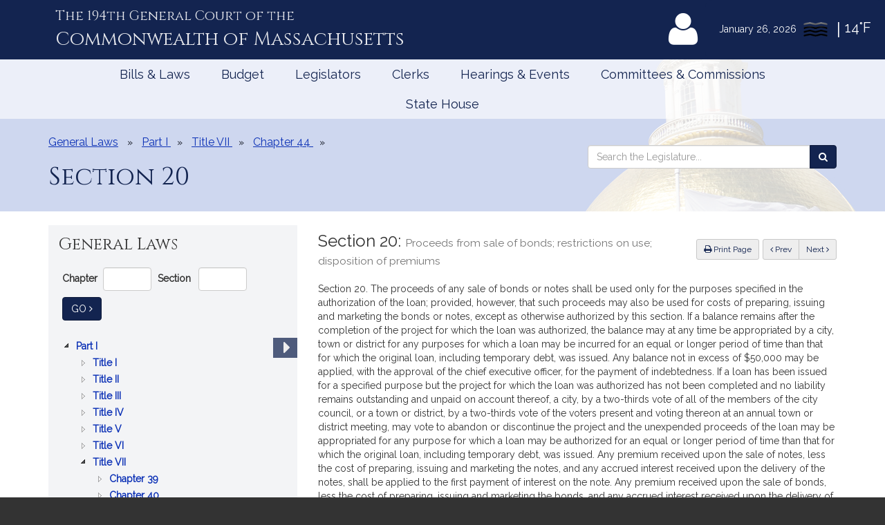

--- FILE ---
content_type: text/html; charset=utf-8
request_url: https://www.google.com/recaptcha/api2/anchor?ar=1&k=6LffVvYUAAAAAFgtGnNLexZBT_BK7JzNbOEBaljw&co=aHR0cHM6Ly9tYWxlZ2lzbGF0dXJlLmdvdjo0NDM.&hl=en&v=PoyoqOPhxBO7pBk68S4YbpHZ&size=normal&anchor-ms=20000&execute-ms=30000&cb=o2bitxe66v95
body_size: 49280
content:
<!DOCTYPE HTML><html dir="ltr" lang="en"><head><meta http-equiv="Content-Type" content="text/html; charset=UTF-8">
<meta http-equiv="X-UA-Compatible" content="IE=edge">
<title>reCAPTCHA</title>
<style type="text/css">
/* cyrillic-ext */
@font-face {
  font-family: 'Roboto';
  font-style: normal;
  font-weight: 400;
  font-stretch: 100%;
  src: url(//fonts.gstatic.com/s/roboto/v48/KFO7CnqEu92Fr1ME7kSn66aGLdTylUAMa3GUBHMdazTgWw.woff2) format('woff2');
  unicode-range: U+0460-052F, U+1C80-1C8A, U+20B4, U+2DE0-2DFF, U+A640-A69F, U+FE2E-FE2F;
}
/* cyrillic */
@font-face {
  font-family: 'Roboto';
  font-style: normal;
  font-weight: 400;
  font-stretch: 100%;
  src: url(//fonts.gstatic.com/s/roboto/v48/KFO7CnqEu92Fr1ME7kSn66aGLdTylUAMa3iUBHMdazTgWw.woff2) format('woff2');
  unicode-range: U+0301, U+0400-045F, U+0490-0491, U+04B0-04B1, U+2116;
}
/* greek-ext */
@font-face {
  font-family: 'Roboto';
  font-style: normal;
  font-weight: 400;
  font-stretch: 100%;
  src: url(//fonts.gstatic.com/s/roboto/v48/KFO7CnqEu92Fr1ME7kSn66aGLdTylUAMa3CUBHMdazTgWw.woff2) format('woff2');
  unicode-range: U+1F00-1FFF;
}
/* greek */
@font-face {
  font-family: 'Roboto';
  font-style: normal;
  font-weight: 400;
  font-stretch: 100%;
  src: url(//fonts.gstatic.com/s/roboto/v48/KFO7CnqEu92Fr1ME7kSn66aGLdTylUAMa3-UBHMdazTgWw.woff2) format('woff2');
  unicode-range: U+0370-0377, U+037A-037F, U+0384-038A, U+038C, U+038E-03A1, U+03A3-03FF;
}
/* math */
@font-face {
  font-family: 'Roboto';
  font-style: normal;
  font-weight: 400;
  font-stretch: 100%;
  src: url(//fonts.gstatic.com/s/roboto/v48/KFO7CnqEu92Fr1ME7kSn66aGLdTylUAMawCUBHMdazTgWw.woff2) format('woff2');
  unicode-range: U+0302-0303, U+0305, U+0307-0308, U+0310, U+0312, U+0315, U+031A, U+0326-0327, U+032C, U+032F-0330, U+0332-0333, U+0338, U+033A, U+0346, U+034D, U+0391-03A1, U+03A3-03A9, U+03B1-03C9, U+03D1, U+03D5-03D6, U+03F0-03F1, U+03F4-03F5, U+2016-2017, U+2034-2038, U+203C, U+2040, U+2043, U+2047, U+2050, U+2057, U+205F, U+2070-2071, U+2074-208E, U+2090-209C, U+20D0-20DC, U+20E1, U+20E5-20EF, U+2100-2112, U+2114-2115, U+2117-2121, U+2123-214F, U+2190, U+2192, U+2194-21AE, U+21B0-21E5, U+21F1-21F2, U+21F4-2211, U+2213-2214, U+2216-22FF, U+2308-230B, U+2310, U+2319, U+231C-2321, U+2336-237A, U+237C, U+2395, U+239B-23B7, U+23D0, U+23DC-23E1, U+2474-2475, U+25AF, U+25B3, U+25B7, U+25BD, U+25C1, U+25CA, U+25CC, U+25FB, U+266D-266F, U+27C0-27FF, U+2900-2AFF, U+2B0E-2B11, U+2B30-2B4C, U+2BFE, U+3030, U+FF5B, U+FF5D, U+1D400-1D7FF, U+1EE00-1EEFF;
}
/* symbols */
@font-face {
  font-family: 'Roboto';
  font-style: normal;
  font-weight: 400;
  font-stretch: 100%;
  src: url(//fonts.gstatic.com/s/roboto/v48/KFO7CnqEu92Fr1ME7kSn66aGLdTylUAMaxKUBHMdazTgWw.woff2) format('woff2');
  unicode-range: U+0001-000C, U+000E-001F, U+007F-009F, U+20DD-20E0, U+20E2-20E4, U+2150-218F, U+2190, U+2192, U+2194-2199, U+21AF, U+21E6-21F0, U+21F3, U+2218-2219, U+2299, U+22C4-22C6, U+2300-243F, U+2440-244A, U+2460-24FF, U+25A0-27BF, U+2800-28FF, U+2921-2922, U+2981, U+29BF, U+29EB, U+2B00-2BFF, U+4DC0-4DFF, U+FFF9-FFFB, U+10140-1018E, U+10190-1019C, U+101A0, U+101D0-101FD, U+102E0-102FB, U+10E60-10E7E, U+1D2C0-1D2D3, U+1D2E0-1D37F, U+1F000-1F0FF, U+1F100-1F1AD, U+1F1E6-1F1FF, U+1F30D-1F30F, U+1F315, U+1F31C, U+1F31E, U+1F320-1F32C, U+1F336, U+1F378, U+1F37D, U+1F382, U+1F393-1F39F, U+1F3A7-1F3A8, U+1F3AC-1F3AF, U+1F3C2, U+1F3C4-1F3C6, U+1F3CA-1F3CE, U+1F3D4-1F3E0, U+1F3ED, U+1F3F1-1F3F3, U+1F3F5-1F3F7, U+1F408, U+1F415, U+1F41F, U+1F426, U+1F43F, U+1F441-1F442, U+1F444, U+1F446-1F449, U+1F44C-1F44E, U+1F453, U+1F46A, U+1F47D, U+1F4A3, U+1F4B0, U+1F4B3, U+1F4B9, U+1F4BB, U+1F4BF, U+1F4C8-1F4CB, U+1F4D6, U+1F4DA, U+1F4DF, U+1F4E3-1F4E6, U+1F4EA-1F4ED, U+1F4F7, U+1F4F9-1F4FB, U+1F4FD-1F4FE, U+1F503, U+1F507-1F50B, U+1F50D, U+1F512-1F513, U+1F53E-1F54A, U+1F54F-1F5FA, U+1F610, U+1F650-1F67F, U+1F687, U+1F68D, U+1F691, U+1F694, U+1F698, U+1F6AD, U+1F6B2, U+1F6B9-1F6BA, U+1F6BC, U+1F6C6-1F6CF, U+1F6D3-1F6D7, U+1F6E0-1F6EA, U+1F6F0-1F6F3, U+1F6F7-1F6FC, U+1F700-1F7FF, U+1F800-1F80B, U+1F810-1F847, U+1F850-1F859, U+1F860-1F887, U+1F890-1F8AD, U+1F8B0-1F8BB, U+1F8C0-1F8C1, U+1F900-1F90B, U+1F93B, U+1F946, U+1F984, U+1F996, U+1F9E9, U+1FA00-1FA6F, U+1FA70-1FA7C, U+1FA80-1FA89, U+1FA8F-1FAC6, U+1FACE-1FADC, U+1FADF-1FAE9, U+1FAF0-1FAF8, U+1FB00-1FBFF;
}
/* vietnamese */
@font-face {
  font-family: 'Roboto';
  font-style: normal;
  font-weight: 400;
  font-stretch: 100%;
  src: url(//fonts.gstatic.com/s/roboto/v48/KFO7CnqEu92Fr1ME7kSn66aGLdTylUAMa3OUBHMdazTgWw.woff2) format('woff2');
  unicode-range: U+0102-0103, U+0110-0111, U+0128-0129, U+0168-0169, U+01A0-01A1, U+01AF-01B0, U+0300-0301, U+0303-0304, U+0308-0309, U+0323, U+0329, U+1EA0-1EF9, U+20AB;
}
/* latin-ext */
@font-face {
  font-family: 'Roboto';
  font-style: normal;
  font-weight: 400;
  font-stretch: 100%;
  src: url(//fonts.gstatic.com/s/roboto/v48/KFO7CnqEu92Fr1ME7kSn66aGLdTylUAMa3KUBHMdazTgWw.woff2) format('woff2');
  unicode-range: U+0100-02BA, U+02BD-02C5, U+02C7-02CC, U+02CE-02D7, U+02DD-02FF, U+0304, U+0308, U+0329, U+1D00-1DBF, U+1E00-1E9F, U+1EF2-1EFF, U+2020, U+20A0-20AB, U+20AD-20C0, U+2113, U+2C60-2C7F, U+A720-A7FF;
}
/* latin */
@font-face {
  font-family: 'Roboto';
  font-style: normal;
  font-weight: 400;
  font-stretch: 100%;
  src: url(//fonts.gstatic.com/s/roboto/v48/KFO7CnqEu92Fr1ME7kSn66aGLdTylUAMa3yUBHMdazQ.woff2) format('woff2');
  unicode-range: U+0000-00FF, U+0131, U+0152-0153, U+02BB-02BC, U+02C6, U+02DA, U+02DC, U+0304, U+0308, U+0329, U+2000-206F, U+20AC, U+2122, U+2191, U+2193, U+2212, U+2215, U+FEFF, U+FFFD;
}
/* cyrillic-ext */
@font-face {
  font-family: 'Roboto';
  font-style: normal;
  font-weight: 500;
  font-stretch: 100%;
  src: url(//fonts.gstatic.com/s/roboto/v48/KFO7CnqEu92Fr1ME7kSn66aGLdTylUAMa3GUBHMdazTgWw.woff2) format('woff2');
  unicode-range: U+0460-052F, U+1C80-1C8A, U+20B4, U+2DE0-2DFF, U+A640-A69F, U+FE2E-FE2F;
}
/* cyrillic */
@font-face {
  font-family: 'Roboto';
  font-style: normal;
  font-weight: 500;
  font-stretch: 100%;
  src: url(//fonts.gstatic.com/s/roboto/v48/KFO7CnqEu92Fr1ME7kSn66aGLdTylUAMa3iUBHMdazTgWw.woff2) format('woff2');
  unicode-range: U+0301, U+0400-045F, U+0490-0491, U+04B0-04B1, U+2116;
}
/* greek-ext */
@font-face {
  font-family: 'Roboto';
  font-style: normal;
  font-weight: 500;
  font-stretch: 100%;
  src: url(//fonts.gstatic.com/s/roboto/v48/KFO7CnqEu92Fr1ME7kSn66aGLdTylUAMa3CUBHMdazTgWw.woff2) format('woff2');
  unicode-range: U+1F00-1FFF;
}
/* greek */
@font-face {
  font-family: 'Roboto';
  font-style: normal;
  font-weight: 500;
  font-stretch: 100%;
  src: url(//fonts.gstatic.com/s/roboto/v48/KFO7CnqEu92Fr1ME7kSn66aGLdTylUAMa3-UBHMdazTgWw.woff2) format('woff2');
  unicode-range: U+0370-0377, U+037A-037F, U+0384-038A, U+038C, U+038E-03A1, U+03A3-03FF;
}
/* math */
@font-face {
  font-family: 'Roboto';
  font-style: normal;
  font-weight: 500;
  font-stretch: 100%;
  src: url(//fonts.gstatic.com/s/roboto/v48/KFO7CnqEu92Fr1ME7kSn66aGLdTylUAMawCUBHMdazTgWw.woff2) format('woff2');
  unicode-range: U+0302-0303, U+0305, U+0307-0308, U+0310, U+0312, U+0315, U+031A, U+0326-0327, U+032C, U+032F-0330, U+0332-0333, U+0338, U+033A, U+0346, U+034D, U+0391-03A1, U+03A3-03A9, U+03B1-03C9, U+03D1, U+03D5-03D6, U+03F0-03F1, U+03F4-03F5, U+2016-2017, U+2034-2038, U+203C, U+2040, U+2043, U+2047, U+2050, U+2057, U+205F, U+2070-2071, U+2074-208E, U+2090-209C, U+20D0-20DC, U+20E1, U+20E5-20EF, U+2100-2112, U+2114-2115, U+2117-2121, U+2123-214F, U+2190, U+2192, U+2194-21AE, U+21B0-21E5, U+21F1-21F2, U+21F4-2211, U+2213-2214, U+2216-22FF, U+2308-230B, U+2310, U+2319, U+231C-2321, U+2336-237A, U+237C, U+2395, U+239B-23B7, U+23D0, U+23DC-23E1, U+2474-2475, U+25AF, U+25B3, U+25B7, U+25BD, U+25C1, U+25CA, U+25CC, U+25FB, U+266D-266F, U+27C0-27FF, U+2900-2AFF, U+2B0E-2B11, U+2B30-2B4C, U+2BFE, U+3030, U+FF5B, U+FF5D, U+1D400-1D7FF, U+1EE00-1EEFF;
}
/* symbols */
@font-face {
  font-family: 'Roboto';
  font-style: normal;
  font-weight: 500;
  font-stretch: 100%;
  src: url(//fonts.gstatic.com/s/roboto/v48/KFO7CnqEu92Fr1ME7kSn66aGLdTylUAMaxKUBHMdazTgWw.woff2) format('woff2');
  unicode-range: U+0001-000C, U+000E-001F, U+007F-009F, U+20DD-20E0, U+20E2-20E4, U+2150-218F, U+2190, U+2192, U+2194-2199, U+21AF, U+21E6-21F0, U+21F3, U+2218-2219, U+2299, U+22C4-22C6, U+2300-243F, U+2440-244A, U+2460-24FF, U+25A0-27BF, U+2800-28FF, U+2921-2922, U+2981, U+29BF, U+29EB, U+2B00-2BFF, U+4DC0-4DFF, U+FFF9-FFFB, U+10140-1018E, U+10190-1019C, U+101A0, U+101D0-101FD, U+102E0-102FB, U+10E60-10E7E, U+1D2C0-1D2D3, U+1D2E0-1D37F, U+1F000-1F0FF, U+1F100-1F1AD, U+1F1E6-1F1FF, U+1F30D-1F30F, U+1F315, U+1F31C, U+1F31E, U+1F320-1F32C, U+1F336, U+1F378, U+1F37D, U+1F382, U+1F393-1F39F, U+1F3A7-1F3A8, U+1F3AC-1F3AF, U+1F3C2, U+1F3C4-1F3C6, U+1F3CA-1F3CE, U+1F3D4-1F3E0, U+1F3ED, U+1F3F1-1F3F3, U+1F3F5-1F3F7, U+1F408, U+1F415, U+1F41F, U+1F426, U+1F43F, U+1F441-1F442, U+1F444, U+1F446-1F449, U+1F44C-1F44E, U+1F453, U+1F46A, U+1F47D, U+1F4A3, U+1F4B0, U+1F4B3, U+1F4B9, U+1F4BB, U+1F4BF, U+1F4C8-1F4CB, U+1F4D6, U+1F4DA, U+1F4DF, U+1F4E3-1F4E6, U+1F4EA-1F4ED, U+1F4F7, U+1F4F9-1F4FB, U+1F4FD-1F4FE, U+1F503, U+1F507-1F50B, U+1F50D, U+1F512-1F513, U+1F53E-1F54A, U+1F54F-1F5FA, U+1F610, U+1F650-1F67F, U+1F687, U+1F68D, U+1F691, U+1F694, U+1F698, U+1F6AD, U+1F6B2, U+1F6B9-1F6BA, U+1F6BC, U+1F6C6-1F6CF, U+1F6D3-1F6D7, U+1F6E0-1F6EA, U+1F6F0-1F6F3, U+1F6F7-1F6FC, U+1F700-1F7FF, U+1F800-1F80B, U+1F810-1F847, U+1F850-1F859, U+1F860-1F887, U+1F890-1F8AD, U+1F8B0-1F8BB, U+1F8C0-1F8C1, U+1F900-1F90B, U+1F93B, U+1F946, U+1F984, U+1F996, U+1F9E9, U+1FA00-1FA6F, U+1FA70-1FA7C, U+1FA80-1FA89, U+1FA8F-1FAC6, U+1FACE-1FADC, U+1FADF-1FAE9, U+1FAF0-1FAF8, U+1FB00-1FBFF;
}
/* vietnamese */
@font-face {
  font-family: 'Roboto';
  font-style: normal;
  font-weight: 500;
  font-stretch: 100%;
  src: url(//fonts.gstatic.com/s/roboto/v48/KFO7CnqEu92Fr1ME7kSn66aGLdTylUAMa3OUBHMdazTgWw.woff2) format('woff2');
  unicode-range: U+0102-0103, U+0110-0111, U+0128-0129, U+0168-0169, U+01A0-01A1, U+01AF-01B0, U+0300-0301, U+0303-0304, U+0308-0309, U+0323, U+0329, U+1EA0-1EF9, U+20AB;
}
/* latin-ext */
@font-face {
  font-family: 'Roboto';
  font-style: normal;
  font-weight: 500;
  font-stretch: 100%;
  src: url(//fonts.gstatic.com/s/roboto/v48/KFO7CnqEu92Fr1ME7kSn66aGLdTylUAMa3KUBHMdazTgWw.woff2) format('woff2');
  unicode-range: U+0100-02BA, U+02BD-02C5, U+02C7-02CC, U+02CE-02D7, U+02DD-02FF, U+0304, U+0308, U+0329, U+1D00-1DBF, U+1E00-1E9F, U+1EF2-1EFF, U+2020, U+20A0-20AB, U+20AD-20C0, U+2113, U+2C60-2C7F, U+A720-A7FF;
}
/* latin */
@font-face {
  font-family: 'Roboto';
  font-style: normal;
  font-weight: 500;
  font-stretch: 100%;
  src: url(//fonts.gstatic.com/s/roboto/v48/KFO7CnqEu92Fr1ME7kSn66aGLdTylUAMa3yUBHMdazQ.woff2) format('woff2');
  unicode-range: U+0000-00FF, U+0131, U+0152-0153, U+02BB-02BC, U+02C6, U+02DA, U+02DC, U+0304, U+0308, U+0329, U+2000-206F, U+20AC, U+2122, U+2191, U+2193, U+2212, U+2215, U+FEFF, U+FFFD;
}
/* cyrillic-ext */
@font-face {
  font-family: 'Roboto';
  font-style: normal;
  font-weight: 900;
  font-stretch: 100%;
  src: url(//fonts.gstatic.com/s/roboto/v48/KFO7CnqEu92Fr1ME7kSn66aGLdTylUAMa3GUBHMdazTgWw.woff2) format('woff2');
  unicode-range: U+0460-052F, U+1C80-1C8A, U+20B4, U+2DE0-2DFF, U+A640-A69F, U+FE2E-FE2F;
}
/* cyrillic */
@font-face {
  font-family: 'Roboto';
  font-style: normal;
  font-weight: 900;
  font-stretch: 100%;
  src: url(//fonts.gstatic.com/s/roboto/v48/KFO7CnqEu92Fr1ME7kSn66aGLdTylUAMa3iUBHMdazTgWw.woff2) format('woff2');
  unicode-range: U+0301, U+0400-045F, U+0490-0491, U+04B0-04B1, U+2116;
}
/* greek-ext */
@font-face {
  font-family: 'Roboto';
  font-style: normal;
  font-weight: 900;
  font-stretch: 100%;
  src: url(//fonts.gstatic.com/s/roboto/v48/KFO7CnqEu92Fr1ME7kSn66aGLdTylUAMa3CUBHMdazTgWw.woff2) format('woff2');
  unicode-range: U+1F00-1FFF;
}
/* greek */
@font-face {
  font-family: 'Roboto';
  font-style: normal;
  font-weight: 900;
  font-stretch: 100%;
  src: url(//fonts.gstatic.com/s/roboto/v48/KFO7CnqEu92Fr1ME7kSn66aGLdTylUAMa3-UBHMdazTgWw.woff2) format('woff2');
  unicode-range: U+0370-0377, U+037A-037F, U+0384-038A, U+038C, U+038E-03A1, U+03A3-03FF;
}
/* math */
@font-face {
  font-family: 'Roboto';
  font-style: normal;
  font-weight: 900;
  font-stretch: 100%;
  src: url(//fonts.gstatic.com/s/roboto/v48/KFO7CnqEu92Fr1ME7kSn66aGLdTylUAMawCUBHMdazTgWw.woff2) format('woff2');
  unicode-range: U+0302-0303, U+0305, U+0307-0308, U+0310, U+0312, U+0315, U+031A, U+0326-0327, U+032C, U+032F-0330, U+0332-0333, U+0338, U+033A, U+0346, U+034D, U+0391-03A1, U+03A3-03A9, U+03B1-03C9, U+03D1, U+03D5-03D6, U+03F0-03F1, U+03F4-03F5, U+2016-2017, U+2034-2038, U+203C, U+2040, U+2043, U+2047, U+2050, U+2057, U+205F, U+2070-2071, U+2074-208E, U+2090-209C, U+20D0-20DC, U+20E1, U+20E5-20EF, U+2100-2112, U+2114-2115, U+2117-2121, U+2123-214F, U+2190, U+2192, U+2194-21AE, U+21B0-21E5, U+21F1-21F2, U+21F4-2211, U+2213-2214, U+2216-22FF, U+2308-230B, U+2310, U+2319, U+231C-2321, U+2336-237A, U+237C, U+2395, U+239B-23B7, U+23D0, U+23DC-23E1, U+2474-2475, U+25AF, U+25B3, U+25B7, U+25BD, U+25C1, U+25CA, U+25CC, U+25FB, U+266D-266F, U+27C0-27FF, U+2900-2AFF, U+2B0E-2B11, U+2B30-2B4C, U+2BFE, U+3030, U+FF5B, U+FF5D, U+1D400-1D7FF, U+1EE00-1EEFF;
}
/* symbols */
@font-face {
  font-family: 'Roboto';
  font-style: normal;
  font-weight: 900;
  font-stretch: 100%;
  src: url(//fonts.gstatic.com/s/roboto/v48/KFO7CnqEu92Fr1ME7kSn66aGLdTylUAMaxKUBHMdazTgWw.woff2) format('woff2');
  unicode-range: U+0001-000C, U+000E-001F, U+007F-009F, U+20DD-20E0, U+20E2-20E4, U+2150-218F, U+2190, U+2192, U+2194-2199, U+21AF, U+21E6-21F0, U+21F3, U+2218-2219, U+2299, U+22C4-22C6, U+2300-243F, U+2440-244A, U+2460-24FF, U+25A0-27BF, U+2800-28FF, U+2921-2922, U+2981, U+29BF, U+29EB, U+2B00-2BFF, U+4DC0-4DFF, U+FFF9-FFFB, U+10140-1018E, U+10190-1019C, U+101A0, U+101D0-101FD, U+102E0-102FB, U+10E60-10E7E, U+1D2C0-1D2D3, U+1D2E0-1D37F, U+1F000-1F0FF, U+1F100-1F1AD, U+1F1E6-1F1FF, U+1F30D-1F30F, U+1F315, U+1F31C, U+1F31E, U+1F320-1F32C, U+1F336, U+1F378, U+1F37D, U+1F382, U+1F393-1F39F, U+1F3A7-1F3A8, U+1F3AC-1F3AF, U+1F3C2, U+1F3C4-1F3C6, U+1F3CA-1F3CE, U+1F3D4-1F3E0, U+1F3ED, U+1F3F1-1F3F3, U+1F3F5-1F3F7, U+1F408, U+1F415, U+1F41F, U+1F426, U+1F43F, U+1F441-1F442, U+1F444, U+1F446-1F449, U+1F44C-1F44E, U+1F453, U+1F46A, U+1F47D, U+1F4A3, U+1F4B0, U+1F4B3, U+1F4B9, U+1F4BB, U+1F4BF, U+1F4C8-1F4CB, U+1F4D6, U+1F4DA, U+1F4DF, U+1F4E3-1F4E6, U+1F4EA-1F4ED, U+1F4F7, U+1F4F9-1F4FB, U+1F4FD-1F4FE, U+1F503, U+1F507-1F50B, U+1F50D, U+1F512-1F513, U+1F53E-1F54A, U+1F54F-1F5FA, U+1F610, U+1F650-1F67F, U+1F687, U+1F68D, U+1F691, U+1F694, U+1F698, U+1F6AD, U+1F6B2, U+1F6B9-1F6BA, U+1F6BC, U+1F6C6-1F6CF, U+1F6D3-1F6D7, U+1F6E0-1F6EA, U+1F6F0-1F6F3, U+1F6F7-1F6FC, U+1F700-1F7FF, U+1F800-1F80B, U+1F810-1F847, U+1F850-1F859, U+1F860-1F887, U+1F890-1F8AD, U+1F8B0-1F8BB, U+1F8C0-1F8C1, U+1F900-1F90B, U+1F93B, U+1F946, U+1F984, U+1F996, U+1F9E9, U+1FA00-1FA6F, U+1FA70-1FA7C, U+1FA80-1FA89, U+1FA8F-1FAC6, U+1FACE-1FADC, U+1FADF-1FAE9, U+1FAF0-1FAF8, U+1FB00-1FBFF;
}
/* vietnamese */
@font-face {
  font-family: 'Roboto';
  font-style: normal;
  font-weight: 900;
  font-stretch: 100%;
  src: url(//fonts.gstatic.com/s/roboto/v48/KFO7CnqEu92Fr1ME7kSn66aGLdTylUAMa3OUBHMdazTgWw.woff2) format('woff2');
  unicode-range: U+0102-0103, U+0110-0111, U+0128-0129, U+0168-0169, U+01A0-01A1, U+01AF-01B0, U+0300-0301, U+0303-0304, U+0308-0309, U+0323, U+0329, U+1EA0-1EF9, U+20AB;
}
/* latin-ext */
@font-face {
  font-family: 'Roboto';
  font-style: normal;
  font-weight: 900;
  font-stretch: 100%;
  src: url(//fonts.gstatic.com/s/roboto/v48/KFO7CnqEu92Fr1ME7kSn66aGLdTylUAMa3KUBHMdazTgWw.woff2) format('woff2');
  unicode-range: U+0100-02BA, U+02BD-02C5, U+02C7-02CC, U+02CE-02D7, U+02DD-02FF, U+0304, U+0308, U+0329, U+1D00-1DBF, U+1E00-1E9F, U+1EF2-1EFF, U+2020, U+20A0-20AB, U+20AD-20C0, U+2113, U+2C60-2C7F, U+A720-A7FF;
}
/* latin */
@font-face {
  font-family: 'Roboto';
  font-style: normal;
  font-weight: 900;
  font-stretch: 100%;
  src: url(//fonts.gstatic.com/s/roboto/v48/KFO7CnqEu92Fr1ME7kSn66aGLdTylUAMa3yUBHMdazQ.woff2) format('woff2');
  unicode-range: U+0000-00FF, U+0131, U+0152-0153, U+02BB-02BC, U+02C6, U+02DA, U+02DC, U+0304, U+0308, U+0329, U+2000-206F, U+20AC, U+2122, U+2191, U+2193, U+2212, U+2215, U+FEFF, U+FFFD;
}

</style>
<link rel="stylesheet" type="text/css" href="https://www.gstatic.com/recaptcha/releases/PoyoqOPhxBO7pBk68S4YbpHZ/styles__ltr.css">
<script nonce="YDqcmn-XMra1ltrJDcxUXw" type="text/javascript">window['__recaptcha_api'] = 'https://www.google.com/recaptcha/api2/';</script>
<script type="text/javascript" src="https://www.gstatic.com/recaptcha/releases/PoyoqOPhxBO7pBk68S4YbpHZ/recaptcha__en.js" nonce="YDqcmn-XMra1ltrJDcxUXw">
      
    </script></head>
<body><div id="rc-anchor-alert" class="rc-anchor-alert"></div>
<input type="hidden" id="recaptcha-token" value="[base64]">
<script type="text/javascript" nonce="YDqcmn-XMra1ltrJDcxUXw">
      recaptcha.anchor.Main.init("[\x22ainput\x22,[\x22bgdata\x22,\x22\x22,\[base64]/[base64]/MjU1Ong/[base64]/[base64]/[base64]/[base64]/[base64]/[base64]/[base64]/[base64]/[base64]/[base64]/[base64]/[base64]/[base64]/[base64]/[base64]\\u003d\x22,\[base64]\\u003d\x22,\x22w5AlEcOwL8ObZ8K/woI7DMOAH8KUdsOxwqDCmsKPTSgmajBPPBt0wp5mwq7DlMKlX8OERTDDvMKJb2IURsORDsOow4HCpsKjaAByw63CmhHDi2XCosO+wojDvTFbw6UaOyTClW/Dh8KSwqpCPjIoGifDm1fCki/CmMKLWcKXwo7CgRwywoDCh8KnZcKMG8OPwppeGMO/[base64]/w5jDmMOJw5HCmULDswXDjsOOcMKdKy1mR0bDvg/[base64]/dXkXwoPDicOFwoFNw5nDtcKHw5sRwqvCjWTDskdGKBdlw4EGwr/[base64]/CmEZiw67DpxHCgsK5FsKFw5lkHkM5KDtNwqpSZALDscKnOcOmVsKodsKkwonDr8OYeFtTChHCgsOmUX/CvH/DnwAXw7hbCMOowotHw4rCikRxw7HDhcKAwrZUBcKUwpnCk3HDrMK9w7ZxPDQFwpjCm8O6wrPCvAI3WVQuKWPCo8KMwrHCqMOMwo1Kw7IWw5TChMOJw4tWd0/[base64]/Dv3/ClMOkw6oBeXNzwo9NCMK5f8Oxw5tKaHwQQcKlwqwJMntMCwzDjh3DpMOZA8O+w7Muw4VMV8Obw5YzBsOlwr9fPDXDvcOmd8Omw7jDpMKZwoHCjTPDm8Onw7JAK8ODSMOgSSjCuh7DjsK0DEjDoMKqH8OMGm7DtMO6HhwZworDmMK6JcOfBEfDpn7CicKcworDtGw/[base64]/Dg8O0ecOywrbDusKbwodrNsOSO8Oaw5fDhSDCjsOewrvCu2jDuQ4KWcOEG8KNVcKdw4g9wqPDkgc2McK3w6TDv2d+FMOTwq/DvsOfPsK+w7LDmMOfw5ZBZHFQwqUzCMK7w6rDpwMswpvDs1HClTbCo8Kow587a8KwwoNmcRJZw6HCsnYkfVQXUcKjAsOHMCTCp3TCnE95Wx1OwqfDlUspAcOSP8O7M0/DrVRkb8K1wrI7E8K5w78lB8KqwqbDkDcWck4zPz4NBsKKw5fDo8K8TsKtw5dQw5rDvDnCni5Uw5/CnHLCqcKYwp49wpbDlVXDqHpgwro2w7HDsyoNwoElw6LCt3DClDZzDW1YRQQqwo7Cq8O3HcK3cBAyf8K9wqPCkMOKw7HCksOawoojBS/Dj3shw74VS8OjwrjDnXTDr8KSw4sow6fCpcKEdjvCu8KBw5LDi0wOKUHCi8OJwq1/K0NMRsODw6TCqMOhLnkLwonCucOPw7bClsKAwqAJKsOeSsOSw7Eww5zDqEZxYxlDMMONf1LCncO/X3hfw43CnMKrw4F4HTPClD/CucODLMOOeSfCujN4w6oFPVnDvsO4cMKdOUJVW8KxOUdowoQrw7fCksO/[base64]/CrsObw7bCigJxf8KuW8OYJQvCtynDhMKnwolJY8ORw4UfSsOAw5lqwrp7HcKJG0/ClVbDtMKEBCpTw7w0GX/DgDM3wrHCg8OqHsONBsOjfcKhwpfCicKQw4JXw6NZeS7Dpk1AdG1vw5dAVcO9wqcQwpvCkxlGO8KOY35QA8OswqrDmHkVwohLLE/[base64]/[base64]/CmMKoQXbClMOPYMORwoYBwqnCpGdvwrAUw7Ucw5HCtsOXTU3CosKNw5rCgz3DvsOXw7XDgMO2R8KPw6LCt2cNMcKXw6VbOTtTwrrDmmbCpHI3V1jCrB/[base64]/DvsOBwrARw4zDjMKIMMKYKMOZSRXCjiQEw43CscK5wq3DnMO0EMOdIDkBwodGFUjDq8KpwrF+w6jDgnbDoE/Cp8OMZMOFw6ADwpZwUEjCjEXCmVRrXwTDqiDDu8KdGhfDpVZkw6zDh8ONw7vClnFMw4h0JE/CqgBfw5jDrcOIAcO2egE4D1rDvgfCqcOmw6HDrcOhwpXDpsOzw5B4wrvCpMO7ARY0wrESw6LChy/[base64]/[base64]/DncOkK8O/w64MT8O2MxXDvsODw6zDkHTDnEPDhVw0wrXCk0fDiMOJRMOWVjF+Hm/Dq8KGwqp7wqtPw5BJw7LCpsKobcOwXcKlwq9wVxdfBMOgay8vwpcKQ34lw59KwqpibloYVAZ5woPDlB7DpmfDo8OJwpI/w5zCmB7CmsO8SmTCpkNQwrvCuxpmZjjCnw9Ow67Dv14+wqvCqMOxw5HDjjfCrCnCmVgPfQQaw7zChx0XwqzCscOgwo7DtnAswoMBEC3CowtCwp/[base64]/[base64]/Ck8OHdEjCn8Kdw7fCnMOWw5rCuDzCsTgRw7zCnUAaTSHDoyAxw6zCvj/Dnh8HI1LDhBhTJ8KRw4kdf3DCjcOwNsO8wrbCg8KIwpDCqsOjwo4pwoNHwrXDsycmNW4CDsOMwp9jw5Vhwo1wwozCtcO6CcOYJ8OCDQBGXi8YwrIKA8KVIMO+QcOXw6Mjwocww5/[base64]/IMOMwp3DiGLDmsOCUcOyG8OcwqIPCWAPwp9zwq7CtcOXwoxSw6FFNm0JOhPCtsKcScKDw7/CrMKUw7xXwocHKMOIKXHCmMOmw7HCucO6w7Q+EcKfWWrCrcKpwpjCultdOcK6LCfCsWPCo8O6e202w4MdFcOXwo7Dm2V5Py1tw5fCkVbDmcKnw5jDpDHCn8Oxd2nDjHZrwqhaw7TDjUjDhcO7wp/CoMK8VkcBL8O1UVc0wojCqMO7X3J0w5I5woHDvsKKeQloWcOiwr5cAcKrE3o2w7zDpMKYwq51aMK+PsKbwrofw4svWMOAw643w5/CuMO8GXjCr8Kvw6ZUwoolw6fClsK+DH9IGsKXKcOtFFPDgyfDisK2woQrwohDwr7DnFMoQFbCtcOuworDvMKhwqHCgSExPGxaw4sNwrfCrh5qK3zCh0HDkcOkwpzDnj7ClsOCGUDCscO+Xi/[base64]/Ds8OhSwR/[base64]/DlBY7LhLCuSTCm3UiKgtlwqwBWsK/C00Ew6PCgUrDj0nDlMOkDcK0wqFjbMKAwpTDo3/DhxUow47Ci8KHSUgNwqPCjERdd8KzV3nDgMO9YcOdwosewqovwoQDw4vDrzzCm8OlwrQlw5PCqsKtw4hQSxPCsw7CmMOsw59lw7TCnWfCv8OGwqjDv39QccKOw5dbw7IXwqk1eFzDvytycibCh8OowqbCo0JVwqYdw6QhwqrCucOZScKXJ1/Dj8O1w6jDtMOMJsKEcDXDiC9NR8KQKXhgw4vDkHTDi8OIwpUwEDxbwpdUw5HCvMOmwpLDscOzw54nKMO/w59kwoTCt8O2VsKtw7IxRkrDnBTClMO5w7/DpxUlw69LR8O8w6bCl8KpbcKfw5RRw4fDs30hPj0XH3Y0OkPCk8O+wolyVkXDlMONOyDCm2lDwqzDoMKqwoHDlMKuZAB9YCFoMxU4U0/DrMO2IBNDwqXChBDDqcOeHCNRw4g0wr1lwrfCl8OSw6FhaXZqJ8OgOg4qw5VYZMKfIETCr8OhwoMXwqHDm8OzNsKKwp3Cp2TClE1zwr/[base64]/CsxNaw60Owo/DmgE2wpdIw5TCo8OxATjCkB8LF8ObwpRBw7k2w6XCiHfDncKow6cdG0dXwrktw4ZgwrMsDSVqwr7DrcKdN8Ohw73DsV8Pwr5rVmQ3wpXCnsOGwrUQw6DCgEZWw5PDpypFZMKXYsOXw5/CkktkwoLDtzYdIhvCuSMrw7gZwrnCsRU+wr13GlLCisKvwqLDoX/Dl8Oywq8KY8KTa8OzR0glwpXDiX3CuMK5CT9TRCo0ZgLCogY+Y2shw7E/eiQWY8KowrgpwrTCssO5w7DDs8OSLww2wo7CnMO5NWoYw5fDu3YNa8OKJF1lWRbDqMOWwqTDksOvE8OschN/wqt0SUfCisOlbDjDscOED8OzVH7CnMOzNC0GZ8OebDHDvsOBIMKxw7vCowBfw4nDk1x+eMOvIMOPHAUDwojCiG0Cw6dbECwaGEAgLsKAbUI3w5YSw6jCrxUKZgrCqB7Cn8K7YkILw41ywrNRMsOsN0V8w5jCicOEw6E2wovDqXHDucOrPBc7CTo4w7wGccKPw4/Dvxwyw57CoDUEYh7Du8O/w67CqsOiwogWwp/DnyhVwoDCpcOCEMO9wpEyw4PCnHLDi8KVIyVSRcKAwrExFWUDw4VfMwgCSsK9BMOrw4fDv8OkChcdHDQ5BsKtw6ldw6pCHC7CjSwKw5zCs0grw7sFw4DCvEVeU33Cn8OSw6xIK8O6wrbCj3TDhsObwrTDvsObZMKhw6rDqGAawrhifsK+w7zCgcOjBXlGw6/Du3/Cv8ORCxXDjsOLwpbDjsOewoXDqDTDpcK2w6/Cr2JdGWcqZS10LsKDYkhaQQJkDCTCoDDDnmhfw6XDoS8REMO8w5Qfwp3CpTnDuwzCo8KBwqx6J28AUMOLUkTDncO2Ch3DjMKHw6hAwq10J8O1w5FucsOxaHRkQsOUwqjDuTJlw67CoBbDoV3CkH3Dn8K8wqdRw7zChi/DjgJ/w60twqLDpcK6wqoLNmXDlsKfbBp+VV18wrNtYEjCusOkQ8KiBXl+woNiwqJ0KMKWS8OMw6/[base64]/DksO8JsKQVcKKwqsvwo4yEcKLw4waf8Ksw7UGw4PDrTPDn29sYz3CoH9kJMOdw6HDn8OrbhrDsAMyw48mw4hmw4PCswUWDy/Dg8Oww5EwwpzDg8Oyw7tHew1EwoLDvMKwwp7DocKiw7siQsKrworDqMKLd8KmL8KbM0ZaJ8O/wpPClxsdw6bDjEgWwpRcw4fDrSEQN8KGHsK0XsOKY8OdwoUFEsOEBw/DqcKqGsKew44bWlPDkcO4w4vCpiPCq1QkcU1eMl0NwpPDim7DuRzDtMOWIkjDlVrCqVnCiDvCtcKmwocJw48nemMWwonChQw4wpvDrsKEw57Dk2V3w7PDjV9zREQMwr1iQ8Kiw67CpS/DvQfDrMOzwrNdwohMAsK6w4bCuixpw7tzeQYDwrVoUFI0VRx9wp1CD8K7T8KEWn4LQsKFUBzCin3CgAHDnMKcwqvCj8KFw7lrwqA0MsOXFcKqQDEjw4EPwr5BLzjDlMOJFFxjwr7Dm0nCmAjCsRrDrjPDt8OBw5pPwq5Jw5w1Yh/ColDDhjXCpcOqSj0VX8O1R3sSUkPDoUgbPw3DkVVvDcO+woM4GBQbVRbDnsOGHmBQwovDhyrDtsKdw5wSBmnDoMOKEy/DojQ6T8KFQEYqw4fDikvCucK2w5Byw4gPB8OdKSPCrsKyw501fHHDqMKgUyPDj8K/[base64]/DocODw4s1JcO1BkHDsmALwpsUF8OuAyZZTMOmwrIZfGTCunTDt27CrwPCqWZAwo4ow63DhFnCqBQLwqNYw4vCrwnDncOGUUPCqAvCjMOVwpjDkMKIDUPDg8K+wqcFwqHDvMKrw73CsjpsFR0CwpFuw480AS/Crh0Qwq7DtcKsMzQiXsK8w7nDtSZowrYkAMOjwrosG3/[base64]/DocOXUcODDn9IZ8K3chLCoMKAYsK/[base64]/DjMKQfMOzw5XDmMOzwpDCisKbwqJCwo92bjQuIsKqw53DpsOWHVNpLX9Fw5tnFmbCucO7G8KHw4TCnsOjwrrCocOkIsOhOSLDg8KVFsO1TQ/DkMKywr0kwqfDlMOrwrXDiRTCqy/[base64]/[base64]/Dh8KJwozCuGnDuzwHAkALwobDqEDCrjtMTsOYwrsMMQXDmD4hc8KTw7TDskpwwo/Cq8OPcDnCjE/Cs8KIVsOpQGPDmsOkIAIZYE04d3J9w5HCtgDCrBtAw4zCgAfCrWJYKMKywqfDtkfDsT4rw7nDmcO4FgzCpsKoW8OYfmImUmjDqCxJwqsqwpTDsC/DlSoCwpHDvMOxY8KtFcKPw4nDm8Khw4l0CsORDsKjJG7Ch1/DhmsYIQnCisO/wqgIc3B8w53DjFMIZ2LCvGkfO8KXBUp8w7/[base64]/DpjrDgFPCkMOTwpTCt8KFw6EfVcOTw5FGLgrDi1TCmTvCg1jDsigRcFnDlMOfw4HDpcONwozCtXhqZFnConp7esKQw7bDssKtwq/ChCXDmQ4NeBYGNVFdXVvDpkPClMKZwrDCo8KKL8KNwpnDjcObfWPDskrDpynDk8OaBsOvwpLDvsKaw6LCv8KPJTEQwoZ4woPCgl9XwofDpsKJw4kIwrwWw4bCo8OeYA3DnA/Dp8ORw5o5w40vZ8KYw7jCsEzDvcO/w73Dn8O6WibDmMO8w4XDoSXCgMKjVnTCrnBfw4zCuMKRw4U4HcOzw5fCtn5Jw59ww7jClcOva8OZAB7DksOIdFTDuGMJwqjCuAdRwpI1w4APYzTDnyxrw4JJwrMLw5YgwoFewoc5UG/ClRHCnMOYw6jDtsKww54Nw6x3wo52w4LCpcOrCx4pw4sFw58mw7PCj0XDrcOJJMOYHkDCsy9KT8KYBXJ0WsKFwrzDlj/[base64]/[base64]/DmV/DpUDCn3XCo2cAwqAGwqJTw49dwoTDkRATw5Jyw4bCo8OScMKdw58QNMKNw6nDmEDCo0cHbEFQKsOfXEzCnsK/wpJ1WyTDlMK1BcOLD1dZwrBbSlVjPB82wolgR31hw5QOw4RGZMOyw5Z1UcO4wrPCjktnFsK2wojCkcKCasOlTcKnKw/DvMKKwpIAw7xvwqwmS8OGw4FAw7LDvsKUOsKLbHTCgsKzw4/[base64]/CtTVTWTkoOsOJWWPCjcK0emHCozcmN3Ruwp8JworCvAoiwrMNQRDCtC12w4bDuC10w4HDjVXDpwQiPMORw4zDl1cRwrTDnl9Cw4lFFcKBZcKYccK8KsKbLMK3C251w5tdw4fDig03SGMGwpjCgMOqPRd8w67Dh2okw6prw5PCtAXChQ/CkgbDv8OJQsKLw71GwrxPwqs+esKpwonCvmBfdcO7bDnDixXDkMKhQQ/CsGRjS1gwcMKRAkgnwoU6wpbDkFh1w6XDh8Kuw47CpxMdC8O7w4/DlMKLw6pBwqo7VT83bifColnDuirDvnfCssKDQ8Kpwp/DqHLCgXsCw7BvA8KqF3fCusKZw4zCmMKOLcK9AR93wq8jwqkMw5hDwrspTsKGBSM4JjN8VsO9FEDCh8Kfw6tDwr/Dvw9iw50nwokLwpF2dnZlfnJqKcOmc1DCjlnCuMKdeXRrwoXDr8OXw7cYwqjDskcqdSkKwrzCiMKaGcOyFsKkwrR+UWnCqQrDnEtvwq1oEsK3w4jDvMKxBMKmSlbDosO8ZMOBAsKxAh7CnMORw7/CuSvCqjhnw5FrRsKTw5FDw5/DjMO0B0LCoMOgwp48KBxfw7QMZhZGw6ZkdMKEwpjDmsO2O2s0DQjDj8KOw53Cl1/CsMOOC8KKKHjDgsK/[base64]/wp95wozDlMOSPsOCcHFfbsOcI8K/wqMtwotxPgLDrSJjGcK8SUTCmxPDt8K1wpc1QsOtYsOEwoFTw4xtw7DDkRpaw5UFwpJ2S8OEBFgqw5TCjsKQKx7ClcO8w4lFwodewpoEal3DjS/CvXvDkkECAgtdYMKuN8OWw4RSLQfDsMKfw67DvsOBEgnDrB3CucKzCcO3bVPCn8KYw7hVw5Q+wrrCh3IjwqjDjgjCvcKRwrtkERh1wqkxwr/Dj8KQTTnDjTvCmcKwacObZ2tSwqLCpDLChH1Fa8Knw7hcesKjJG9nwoUJccOeZsOxWcOZDlAQwp0sw6/Dl8OWwr/Dj8OGwohCwpnDicKzQsONTcKXMV3CknbDi0XCulU5wqzDocKJw5INwpTCvcKYIsOowodow4nCtsKcw6jDgsKuw4DDuXLCvjfDkWVmB8KSEMO4awl3wq1uwpl/wo3DjMO2J2DDnnlhJMKPNSfDrxEOIsOowoPCgMOqwqDCvMKAL0fDnsOiw60Ow6vCjG3Doj9qwrbDqE4SwpHCrsOfXcK7wpLDmcKxNRQbw4zCo2QzJ8O8wqIMWMOMw4geXCxZD8OjaMKYQELDuwNGwqdQw7DDusKQwrQeS8O5w5/CgsOGwqbChlHDvl11wrjClMKGwpXDicOYVsKawrokBilJWMO0w5jCli8vOw/ChMOaR3lrwqnDiz5swrITDcOibMKsIsOFEjMBMcK8w7DColBgw4xWM8O6wrpJckjCo8OrwofCqMKfXMOFaw3Dnih1w6A5w49OZh/CgsKpG8Orw5gpacOrbEvCm8O7wqPCiTgSw6N2U8KywpFdSMKSR20dw4Ilwp/DiMO/wqNjw4QawpINXFrCrMKMw5DCv8OxwpwJCsOLw5TDsF4BwrvDtsOywqzDsFoyMMKOwogqPScTLcOTw57DnsKkwplsaghYw6UVw5HCnSvCjzlQZMOhw4/CmQ/[base64]/CjgAiw6LDvVjCtWQ7fcO4w4EHw4DCrlJ4Mh/DkcKLw6gYCcKXw5vDv8Ofc8ObwroFIDbCslfCmhdiw5LCjn9hd8K4MmbDnwBDw4ZbdcKYPMK1a8KiW0UJwpE2wpJqwrEqw4Vtw4DDjg14L3c4GcKnw5tOD8OUwoTDs8O/FcKBw4TDoVtFAcO0MMK6TF7CgCR7woxcw7TCvDtwTB5Kw5PCuXh+wqN0B8OhBsOqBD4iPyFiw6DCpH5ZwrzCulPClTPDvcKAa1vCuEtwG8OHw4Naw7AkW8OkHkgIasKrY8KAw6pnw5Q/HQlFacObw4XCpsOHGsKzKBnCpcK7B8Kywp3Du8O7w4c1woLDiMOzwoF9Aik0w6nDncO+HnjDnsOKeMOHwqwCX8OtYm1WUDfDh8OqdMKAwqHChcOiYHTCrwbDlHPDtS9zWMOILMOAwpTDmMOEwq5fwpR+TU5bHMKdwrkeEcK/[base64]/CnwXDiXfCmEQWAMKdw7TClSsrw5bChmhswrTChE3CrMKUClYzwqjCt8Kow6jCg1DCk8OuRcOjPSFUGxN1FsOuwovDrx5UbS/[base64]/Dk8Oywq/CjsOVw5TCmcKpU8OOE8KWacOLUsOdwowHZsKAZRI9w6zDlTDDlsOKZ8Ovw7FlY8O/[base64]/CiMKCw6FnJMODw64jLsKgN1YywovDjxV3HGUuJGXDv0vDugVXfTzCqMOHw7pva8KMKAIWw4xiX8OswoEpw5nCrgEzV8OTwodTfMKmwr4uZX53w61JwrI4wpDCiMO6w4fDiSxmw5IOwpfDgCkFEMKIw5l3AcKsIEnDpW3DslpLX8KJUG/Cgz1rAsKuO8KAw4PCsyfDp2Qiw6EKwplaw6Jrw4XCksOsw6DDn8K5bTfDmAYKcWFNI00dwpxnwowsw5N2woVmCCrCvBnDm8KEwpwdw4VWwpPCnFg0w4bCti/Dp8KYw5jCsnrDpxTDrMOhPzpdC8OFwolcwpjCmMOfwo0Rwqlkw4cNGsOwwrnDm8KLFFzCqMOHwqlxw67CjTYgw5bDrsKiHHszRwjCmDxPZsOqVGPCoMKvwqLCgTTDn8OWw47CjsOswpwRXsKBSMKcHcOpwq7DomRCw4ZFwoPCg2U/DsKmOcKSLQzDogY7HsOKw7nDncOfSHBaK1/DtxjCiiXCl0EpNMO7XcOaV2/CrkPDpybDlE7DmMO3fsODwovCpMOgwpEnY2DCisOAH8Krw5HCs8KsZcKqSjd0S07Dq8OACsO/H3Maw7N5wqzDqDQ3wpfDl8KxwrEcw6ULUWMZGV9RwoQ2w4rDsyQFHsK7wrDCr3ErBAnCnTRdVsOTdMOPfRPDs8O0wqZLJcKrKAJdw48ZwozDuMKLCGTCnGPCmMOQPlhewqPDk8KJw4nCucOYwpfCiSYiwrfCjTrCu8OpFyUEYSJXwr/Cj8OGwpXCjcKYwpUlegdATGIQwrrDiHvDik/Du8Olw5HDhMO2VkzDvDDCuMORw4XDkcKswoEPOwTCpSg4GzjCisOVFlPCnEvDnsOcwrLCuxc2ditww4XDr3zCujNHKQlAw7HDmCxMaRZkEMKGTMONPwTDisOaScOlw7U8ZWpgwq/CosOaIMKzPSoUR8OMw63ClEvDo1Q4wpjChcOYwprCjMOEw4fCrcO6wqAhw5vDicKqCcK/[base64]/wqdJTMKPW8O8wr3Du0MuUQ1KSUrDs0DCpGzCg8Ozw5jDm8K6GcOsXVtWw53CmgJsRcKlw7jCiBEiM3bDoyxcwoYtVMKPH2/[base64]/BMKLw7tcw7MHZFTDpMOnwq3DuCFow5zDmGATw6rCiW8swqDDm2UNwpl/MBzDrmbDq8KHw5bCmcKcwp9/w6LCqsKMeVrDvcKKVMK5wrV7wrVzwp3CkhsOwq06wpLDvwh/w6zDssORwqhZWALDj2ZLw6rCsFrCl1TCgcOIOMKxdcKkw4HCu8KJw5LCpMKhLMKPw4jDk8Kaw4FSw5dWRQMia0k6R8OHX2PDh8KpesK6w6MgEBFYwpNLIsOXMsK7QcOSw7EYwoZBGMODwpdLPMKHwpkGw7ZqW8KLSMO/HsOAGHxow6bCoyfDlcKEwr/CmMOee8KEZFA+Og8oXlJ+wpc/IyLDv8O6wotQOTUGwqsqZEDCusOOw7PCgXTDrMOKJsO4LsK1woEfbcOmfws0Zn0JVzvDnyXDnsKEIMK8wq/Ck8KHSQPChsKIRxXDnsK1N2UOAsKrRsOZwq7DuGjDqsKzw6LDt8OMwr7DgV9DBDknwok7dhTDucKAw5Rlw4Ugwo8Dwo/DhsO/dH8jw7h4w5vCqmfCmsOkMMOoFMOhwq7DmsKfYl4nwq4KR3A6DcKJw5/[base64]/fcONAMKSwppAwo8Ww5XCpExPwqDDg3tpwonCt2xbw63DqjN5bHZaXMKaw4dMEsK6L8OKQsO4A8Kjen8Ow5B8KxPDgMOCwp/DjGDCl10Qw6UDOMO6LsKfwpzDvnYBc8O0w5/Dth02w4PDjcOOwrduw63CqcKHFyvCtsO2XHMOw5/Cu8K/[base64]/DtcO5wrRCw5RvWMO5S8KSwpTDtMKqb0bCgsOSw6zCgsONMT7CrFXDvCBmwr86wqXCv8O9bUPDizLCqMK3MivCg8ObwoV1NcKlw7hlw5wJMlA9WcKyFH3DuMOZw5FPw5vCjMOWw44SBlrCgHPCg1JYw4MVwpZOHCQtw5VqWi/CglBXw4LCn8KKdBELwr54wpd1w4fDvibDmyHDj8OKwq7Dk8OiBVJMUcK+w6rCmQLDuHMDK8KMQMOpwpMXW8O+wrfCmcO9w6TCq8O+DhZRaAHDqHzCgcOVwr/CqSsUwoTCpMKdG1PCpsKxWMORFcOKw7jCi3TCr3prbnjDtUsawrbDgTRPK8OzH8KcMyXDvAXCrzgSZMOBQ8OHwr3Dhjsrw4rCj8Onw4VTN17DpU52QGDCjUlnwpTDon/DnX/CsixFwp81wq/Cp2dXP1MTfMKsPEw2RcOswoM3w6gXw7ElwqRVRiTDijNMBcOzL8KJwrjCnsKVwp/CoW1hTMKrw5h1XsOzUhswYg5lw5pBwqwkw6/Dm8KuOMKFw4fDtsOUezBMDlXDoMO1wrIow4pmwr/DnDLCh8KMwrh1wrXCuQLCksODFSwXJGDDncOwUi4Jw7TDogrChsOvw71pbFshwrUZHcKjXMOBw74GwpwfL8Kmw4nCjsOGMsKYwoRFRA7DtHNEOcKbSB7CuHYuwqPCkn4vw4JFM8KxV17DowbDu8OBflTDkEt3w7kKCsKIDcKgLWR5Xw/[base64]/w54LwqoyHjvCrHnDuVUFw43Dq8O3R8OaKGEqwpgPwpfCiMKMw7PCpsKmw7LDgMKrwoVzwpckInR0wpwGSsKUw4PCszY6KzwEXcO8wprDv8OTCxLDvmzDqCxcR8KEw4fDrcOew4/Cl0Ezwo7Cp8OCacOyw7cYLBXCrMOlb1k4w7PDqSDCphd/wr5PKmJSTEDDuG3CmsKiBRPCjsKWwoQXWMO9wqPCn8Ocw5jCncKxwpnCoEDCuVXDlMOIc2/Cq8OqdDPDvMOKw6TCjELDgcKpPB3Cr8KZS8OewozCqhPDqltAw4sEcEXClMKaO8KYWcOJXMOxdMKtwq0UeWHDtFnDm8K2RsOJw6bDsVHCsG8TwrzCm8OKwqvDtMKqBgvCrcOSw48qAwXCp8K4AlJKVCzDk8OKHEgjLMKxe8KUT8OZwr/CocOHVMKyIcOMwqN5TnrClMKmwrPCh8Ozwowvw5vCnmoXK8OhYjLCisO2DB0Ow40Qwr0SHcOmw6QIw7UPwovChBLCi8K0G8KCw5Bfwpxcw43CmggWw6TDhnnCkMOhw5RTbHtowqDDvT5uw7xrP8O/w4fCsg5Tw7vDocOfFcK0BWHDpjbCtCRtwoZ1w5c9KcO0A3pZwpjDisOhwo/DosKjwo/Do8KZA8KUSsK4wr3CncOOwonDlsKPCMKDw4YMwqc2J8OPw6jDvcKvw4zDm8KmwoXCqycww4/[base64]/w77CncO0Y8O2w5nDh8KgAsObJlJYFsKkCTzDmkTDqRXCg8KiRsOFL8Oww5M/w7rCpFLCjsOpwrvDu8OLPl1iwps+wrnDvsKUw5QLPUgedcKPVA7Cs8OwI2jCo8KsEcKnDFfDnjIIZ8KKw7fCnzbCo8OgUGwPwoUFwqovwrhxX0ASwq97w7LDhHR9MMOOZsKTwo5gcX8VKmTCojkGwrDDtl/DgMKnLWXDvcOaFcOOw7nDp8ODP8OzPcOMSH/Cu8OgFGgZw4wFRsOVGcKuw57DiSIKFUrCjz8dw4l+wrE6YhcXQ8KCKcKcwoFbw6l1w44HeMKzw65Lw6VAeMKMBcK5wpw3w7rClsOuJjJpFTfCh8KLwqfDjcOIwpbDm8Kbw6c/Cm3DgsOKYcOPw7PCkhVRLMKFw7QTAT7CjsKhwrHCmTTCosK3I3XCjinDsms0AcKVAl/DtMO0w6tUwpTDhnNnL3I0RsOUw5kqCsKcwqokC3/CtsKqIxTDg8OIwpVMw43Ds8O2w5FoWnUYw4/Cg2gDw7U0BDwlw43CpcORw7/Ct8OwwoQVwr3Dh3QbwoPDjMOIKsOpwqV4LcOrXSzCg1LDoMKQw6TChiVhW8OWw4grP3A/XmjCncObbW7Dm8K3wpx1w4AQenzDgAMqwqzDucKMwrbClMKpw71mXXsbDFgkdxDCt8O4QUQgw5PCmF3CjGE5wq8bwr4jwrrDscONwqRtw5fCvcK8wojDgjLDkCHDhA9OwrVGMWPCpMOkwpTCrsK5w6DCtMO4f8KFUcOfw63CnX/Cj8Kbwqdlw7nCoyIOwoDDmMOjDGUZwq7CgXHDsz/[base64]/Dm0Muwp82PsO0wqF3EcOWBMOcw6LCgsOPJCzDq8OCw4hCw6s+w6vCjChdf1LDn8Onw5/CgT16T8OVwq3Ck8KUZzXCosO6w7NPccOXw5kRL8Opw5Q0MMKCWQXCmsKDJ8ODc3vDomBFwrolXifDhcKHwo7DrMOtwpfDqcOYRUwywprDrMK3wpktTXrDncOITGbDr8OjYVXDssONw4MMQsOHZMKtwo49aXLDjMK/w4PDvizCscKyw5TCpDTDnsKBwp4iS1YyXg95wrTCqcOYZjDDmCITScKzw5xlw6Ujw6JcBkvCoMO3E0LCmMK5M8O3w6DDqGo/wrrCqWk7wpVhwonDsjTDgcOIwqlrF8KSwpjDtMOWw5nDqMK8woRfDTbDvyFzcsOxwqnDpcKLw6zDk8K3wqzCicKGD8OhRUjCusO5wqIBVG5/[base64]/CmsOnOcKrG8OuwojDsDBuwoHCtlTDr8OEwoHCu8KcJsKEJwkhw5bChlN6woYKwpdpNHQZbXXDksOnwoRPRzp/[base64]/KsOFHDPCi2g/wqHDp8OAI1jCuXlZw6J3cSRHbFDCisOCHC4Mw4lgwpYmbB5ialQEwpjDrsKFwp0vwok+c0YBeMKpExZxAMKAwpzCk8KEScO3ZcOsw7XCu8KtIMOkOsKiw6s/wrU+w4TCpMK4w6Ajwrpqw4PDl8K3LMKcYcK5aSvDlsK1w4AwLHnDsMOXWlXDqjvCr07ChWhLU2/Crk7DoW5WOGpLTMOPRMKYwpFGB0vCjT1uMcKmbjJSwoQZw4jDvsO7KsK6wprCvcKjw4x8w74aOMKdM2fDvMODTcOcw4nDgRbCjcOawrwmAsO+GinDksOKIX5dMsOAw7/CmS7DqMO2P3gPwrfDuHLCnsO2wr7Dq8OeIg7ClsKqw6PCkXXCsAEKw6TDrMO0wqxnw7lJw67CqMK/w6XDln/DtcOOwrTDkXgmwq5Bw6V2w4/[base64]/Cn2DDgMKGMi/CqcKIwqDDq8K1b8KGM00yNsKpw6LDpCxnQ2gjwr/Dp8OCHcO0MX1VKMOzwprDssKsw5Vkw7DDjsKTDinDqBtacQB+Y8OKw7AuwonDpGzCt8KtEcO3I8OwYEoiwo5LT3s3TXFNwpYow7LDjcKDPsKHwonCkmzCi8OeGsOhw5Raw4ldw48sLllMYivDnzZvX8KxwrFOSgTDgMO2Wmd/w6lzZcOVEcOmR3Qhw7ERCsOEw6DCtMK3WzTCscO4JHIdw48Kew1VQcKGwobDo1BbHMO0w6zClMKxwrjDuRfCpcOcw4bDhsO9QMOowr3DnsOoLsKcwpvDrcO8w4RYW8KywoEtw6nDkylOwqoqw70+wrYjfi/Cuxx/[base64]/[base64]/w54Gwq4xHmIqw53Cr2fCuUHDmMKZw7NBw6cXZcOqw7grwqDCt8KAO0jDgcOyfcKmc8Kdw7bDusO0w5XCghHDlx8zVzHDnilVL0fCg8Klw58hwpbDlMOgwr3DgAxmwqcUa23Dg2p+woHDgxXClh1tw6TDgGPDtD/[base64]/CskPDpcOUw4rCssKOSUoMWBDCvWTDgsKNBAXDrT/DjhPDi8Ohw7dAwqx3w6fCnsKewoDCmcOnXnLDsMKSw7lXHh4Zwrs5JsORbMKKYsKswo9Kw7XDu8OEw6dZVcK/w7rDki94w4jCkcKJeMOpwrIPLsKIWsKOXcKpdsOBw4LDpwzDkcKsKcOGdBXCrCHDk1Ytw5hrw4DDtnrCm3HCssKXdsOydDXDnMO5PcKfVcORMgnDhMO/[base64]/Dp3bCnF3CoBnCrWHDm8ObWg41w7TCjkvDnlAJaxfDlcOII8OjwofClsKEIcOLw53DrcO1wpJnb04yVnEiFwoxw5rDs8O7wo/DtGYOZgAVwqDCqCFmdcOeUVhEZsOgAX0VSiLCpcOdwqIDGXPDt07DtVrCtsO2dcOzw6AZWMOBw6zDtE/[base64]/OsOBw7/CrVctw5rCsMOuScO+wph6PcKwVUPCiMKAwp3CiR7CthRgwp8mbXtIwo7CqS11w4AbwqbCmsO8w5rDrcKlS1M+wqRHwoVzG8KMd0nCiSnCiVtAw7XDoMKJBcKrRyp1wqhswqPCoEgRYDoTeBNTwp/[base64]/DtB1SI8KCwoDDksO0wrxIw5jCiRN7HMKJcsKewqFPwqzDisOcwrzCtcOiw67CrsOtc2vCllxzYcKGRFt7dMOLPcKwwr/DpMKzbA/ChlXDngzCuxxJwpNBw44TP8OQwovDrGUBZGd8w453AHxYwpjDmRxww7gNwoZvwp5rXsOzWl9swo7Csk3DnsO2wpbChsKGwoULI3fCs0s/wrLCi8KqwoJywp8AwrfCoTnDj3LDnsOyQ8KFw6sVOx0rSsOrb8OPaH91I3V2WMKRD8O9XcODwoV1CABSwpTCp8O6ccOFEcOkwpbCicK9w57DjWjDn28yVcO6WMO+CMO/D8OCJ8Kuw7cDwpFOwr3DjcOsVhZNT8Kmw5LCpX/DpUcgD8KwB2IuCFLDpFgZGnbDny7DvcOGw4jCiFpRwrvCjms2b0hVRcOrwq8Ww417w6JAB2bCrlghwpRAZWbDvBjDkC/DscOiw5vChCdRBMOpw4rCjsKKC2ArDkc0woNhQsOiw5PDnAB0woUmWFMTwqYOwp/[base64]/CvcKUwo3CqEDCjGReYkcOacKBOsKhMcOCb8OVwqRIwqcKw6EMbMKcw6hVHsKZRVNMAMOnwqpswqvCgAEyQgFpw49qwpTCpRVQwoPDncO0TDE+UcK1OFnCtk/CpMKVEsK1NRHDrTLCjMOITsOpwoNwwofCo8KqdE3CssOAX0NowoRqeCjDlk3DlBLDh2PCmkFQw4I8w7pFw45/w4www43Dq8O3VMKPV8KRwrfClMOkwokve8OLCF7CtsKDw5bCr8OXwoYcGVXCgFnClsOcNDokw7jDhsKKTkvCk07DshFEw4rDocOGPxhCZVgzwqAJwr/[base64]/AxnDlHFlBcKCw4sdPsKpaRnDlDclBVLCkcK/w4/[base64]/[base64]/DvhDCo8KzWMKMwo/DoMOlw6wRHA55w65wAcK9wqnCgGzCmMKIwqkwwofChcKow6PCpiJYwqnDhSNhE8OhNyBewqbDlsOvw4HCkStRUcOAK8KTw6FfT8KHHi5DwocMW8OPwp53w5EHw7nChko/w7/[base64]/NWvClxzDksO4w7UTw6PDr8OkeiLDgMOCw582bMKqwpDDpcK6cCN/UGjDuFUAwp5yDsKkAMOEwrMowpgtw6TCusOXIcK7w7wuwqbCv8OAwoQCw7zCikvDlsOVEHlQwpnCrEEQDMKiesOXwofDt8Oqwr/CrHjDo8KmXmIMw6XDvlnColLDtHTDlcKQwpovwpLCtsOpwr8JRTdXAsOyQE8swp/CqgwoUhViG8OLWsOxw43DkS01wobDmRFlw6/DucONwppAw7DCtmTCg0HCtcKsV8K3K8ONw5Q6wpZqwrfCosO7fBpJVTjDj8Ksw5Ffw4/[base64]/wrDDqBDCr8O/wpk9wowLI2/Dj8OpA8ONBgTDscKQCXvCk8O8woVHZRYsw7EDFkxvS8OkwrtMwrLCssOOwqZrUznConwOwpNew6kFw4Eaw4ZOwpTCqcKpw65RYsKEDX3DssKRwoUzwrfDkC7Cn8Opw5MPYFsTw5HChsKQw41WVzhUw7/DkmHCosO0KcKMw57CpwAIwpk+w60Vwq7Ck8K5w7d+S1fDhhTDnQfCvcKgcMKSwokywr/DusOZDlXCrW/[base64]/[base64]/w7w6URzCssKzw4d+wqPCj3bDqiXDucO4w6jDkzrCrcK9VcK6w4ABwoHCtEUIEgE3EcKoFCNeG8OwKMOmf1nCuU7DisKFNQ\\u003d\\u003d\x22],null,[\x22conf\x22,null,\x226LffVvYUAAAAAFgtGnNLexZBT_BK7JzNbOEBaljw\x22,0,null,null,null,1,[21,125,63,73,95,87,41,43,42,83,102,105,109,121],[1017145,478],0,null,null,null,null,0,null,0,1,700,1,null,0,\[base64]/76lBhnEnQkZnOKMAhnM8xEZ\x22,0,0,null,null,1,null,0,0,null,null,null,0],\x22https://malegislature.gov:443\x22,null,[1,1,1],null,null,null,0,3600,[\x22https://www.google.com/intl/en/policies/privacy/\x22,\x22https://www.google.com/intl/en/policies/terms/\x22],\x22tDJ885Mc+YJAWBb/78a6pvfW3BUIOSYzdoAXHjiwKTM\\u003d\x22,0,0,null,1,1769431884539,0,0,[44,114,54],null,[35,115],\x22RC-V3dDut0Tc-7hSw\x22,null,null,null,null,null,\x220dAFcWeA4X-GPKiAg-_NLt8lGS8qKm05sKwN807X_j0XO4VDBqaS0xfzGRgtgV7-fIQErgO8ROmZ2QQU8HW4BLfSEOb3TMtUbRDA\x22,1769514684394]");
    </script></body></html>

--- FILE ---
content_type: text/html; charset=utf-8
request_url: https://malegislature.gov/Laws/GeneralLaws/GetJsTree?id=0p&isExpanded=false&nodeKey=1&level=Part&part=I&title=VII&chapter=44&article=&section=20
body_size: 1184
content:
<ul>
        <li id="0p0t" data-nodeKey="1" data-level="Title" class="jstree-closed">
            <a class=""  href =/Laws/GeneralLaws/PartI/TitleI>
                Title I
                <span class="expandable sr-only-expandable">
                    : JURISDICTION AND EMBLEMS OF THE COMMONWEALTH, THE GENERAL COURT, STATUTES AND PUBLIC DOCUMENTS
                </span>
            </a>
        </li>
        <li id="0p1t" data-nodeKey="2" data-level="Title" class="jstree-closed">
            <a class=""  href =/Laws/GeneralLaws/PartI/TitleII>
                Title II
                <span class="expandable sr-only-expandable">
                    : EXECUTIVE AND ADMINISTRATIVE OFFICERS  OF THE COMMONWEALTH
                </span>
            </a>
        </li>
        <li id="0p2t" data-nodeKey="3" data-level="Title" class="jstree-closed">
            <a class=""  href =/Laws/GeneralLaws/PartI/TitleIII>
                Title III
                <span class="expandable sr-only-expandable">
                    : LAWS RELATING TO STATE OFFICERS
                </span>
            </a>
        </li>
        <li id="0p3t" data-nodeKey="4" data-level="Title" class="jstree-closed">
            <a class=""  href =/Laws/GeneralLaws/PartI/TitleIV>
                Title IV
                <span class="expandable sr-only-expandable">
                    : CIVIL SERVICE, RETIREMENTS AND PENSIONS
                </span>
            </a>
        </li>
        <li id="0p4t" data-nodeKey="5" data-level="Title" class="jstree-closed">
            <a class=""  href =/Laws/GeneralLaws/PartI/TitleV>
                Title V
                <span class="expandable sr-only-expandable">
                    : MILITIA
                </span>
            </a>
        </li>
        <li id="0p5t" data-nodeKey="6" data-level="Title" class="jstree-closed">
            <a class=""  href =/Laws/GeneralLaws/PartI/TitleVI>
                Title VI
                <span class="expandable sr-only-expandable">
                    : COUNTIES AND COUNTY OFFICERS
                </span>
            </a>
        </li>
        <li id="0p6t" data-nodeKey="7" data-level="Title" class="jstree-closed jstree-open">
            <a class=""  href =/Laws/GeneralLaws/PartI/TitleVII>
                Title VII
                <span class="expandable sr-only-expandable">
                    : CITIES, TOWNS AND DISTRICTS
                </span>
            </a>
        </li>
        <li id="0p7t" data-nodeKey="8" data-level="Title" class="jstree-closed">
            <a class=""  href =/Laws/GeneralLaws/PartI/TitleVIII>
                Title VIII
                <span class="expandable sr-only-expandable">
                    : ELECTIONS
                </span>
            </a>
        </li>
        <li id="0p8t" data-nodeKey="9" data-level="Title" class="jstree-closed">
            <a class=""  href =/Laws/GeneralLaws/PartI/TitleIX>
                Title IX
                <span class="expandable sr-only-expandable">
                    : TAXATION
                </span>
            </a>
        </li>
        <li id="0p9t" data-nodeKey="10" data-level="Title" class="jstree-closed">
            <a class=""  href =/Laws/GeneralLaws/PartI/TitleX>
                Title X
                <span class="expandable sr-only-expandable">
                    : PUBLIC RECORDS
                </span>
            </a>
        </li>
        <li id="0p10t" data-nodeKey="11" data-level="Title" class="jstree-closed">
            <a class=""  href =/Laws/GeneralLaws/PartI/TitleXI>
                Title XI
                <span class="expandable sr-only-expandable">
                    : CERTAIN RELIGIOUS AND CHARITABLE MATTERS
                </span>
            </a>
        </li>
        <li id="0p11t" data-nodeKey="12" data-level="Title" class="jstree-closed">
            <a class=""  href =/Laws/GeneralLaws/PartI/TitleXII>
                Title XII
                <span class="expandable sr-only-expandable">
                    : EDUCATION
                </span>
            </a>
        </li>
        <li id="0p12t" data-nodeKey="13" data-level="Title" class="jstree-closed">
            <a class=""  href =/Laws/GeneralLaws/PartI/TitleXIII>
                Title XIII
                <span class="expandable sr-only-expandable">
                    : EMINENT DOMAIN AND BETTERMENTS
                </span>
            </a>
        </li>
        <li id="0p13t" data-nodeKey="14" data-level="Title" class="jstree-closed">
            <a class=""  href =/Laws/GeneralLaws/PartI/TitleXIV>
                Title XIV
                <span class="expandable sr-only-expandable">
                    : PUBLIC WAYS AND WORKS
                </span>
            </a>
        </li>
        <li id="0p14t" data-nodeKey="15" data-level="Title" class="jstree-closed">
            <a class=""  href =/Laws/GeneralLaws/PartI/TitleXV>
                Title XV
                <span class="expandable sr-only-expandable">
                    : REGULATION OF TRADE
                </span>
            </a>
        </li>
        <li id="0p15t" data-nodeKey="16" data-level="Title" class="jstree-closed">
            <a class=""  href =/Laws/GeneralLaws/PartI/TitleXVI>
                Title XVI
                <span class="expandable sr-only-expandable">
                    : PUBLIC HEALTH
                </span>
            </a>
        </li>
        <li id="0p16t" data-nodeKey="17" data-level="Title" class="jstree-closed">
            <a class=""  href =/Laws/GeneralLaws/PartI/TitleXVII>
                Title XVII
                <span class="expandable sr-only-expandable">
                    : PUBLIC WELFARE
                </span>
            </a>
        </li>
        <li id="0p17t" data-nodeKey="18" data-level="Title" class="jstree-closed">
            <a class=""  href =/Laws/GeneralLaws/PartI/TitleXVIII>
                Title XVIII
                <span class="expandable sr-only-expandable">
                    : PRISONS, IMPRISONMENT, PAROLES AND PARDONS
                </span>
            </a>
        </li>
        <li id="0p18t" data-nodeKey="19" data-level="Title" class="jstree-closed">
            <a class=""  href =/Laws/GeneralLaws/PartI/TitleXIX>
                Title XIX
                <span class="expandable sr-only-expandable">
                    : AGRICULTURE AND CONSERVATION
                </span>
            </a>
        </li>
        <li id="0p19t" data-nodeKey="20" data-level="Title" class="jstree-closed">
            <a class=""  href =/Laws/GeneralLaws/PartI/TitleXX>
                Title XX
                <span class="expandable sr-only-expandable">
                    : PUBLIC SAFETY AND GOOD ORDER
                </span>
            </a>
        </li>
        <li id="0p20t" data-nodeKey="21" data-level="Title" class="jstree-closed">
            <a class=""  href =/Laws/GeneralLaws/PartI/TitleXXI>
                Title XXI
                <span class="expandable sr-only-expandable">
                    : LABOR AND INDUSTRIES
                </span>
            </a>
        </li>
        <li id="0p21t" data-nodeKey="22" data-level="Title" class="jstree-closed">
            <a class=""  href =/Laws/GeneralLaws/PartI/TitleXXII>
                Title XXII
                <span class="expandable sr-only-expandable">
                    : CORPORATIONS
                </span>
            </a>
        </li>
</ul>


--- FILE ---
content_type: text/html; charset=utf-8
request_url: https://malegislature.gov/Laws/GeneralLaws/GetJsTree?id=0p6t&isExpanded=false&nodeKey=7&level=Title&part=I&title=VII&chapter=44&article=&section=20
body_size: 2456
content:
<ul>
        <li id="0p6t0c" data-nodeKey="115" data-level="Chapter" class="jstree-closed">
            <a class=""  href =/Laws/GeneralLaws/PartI/TitleVII/Chapter39>
                Chapter 39
                <span class="expandable sr-only-expandable">
                    : MUNICIPAL GOVERNMENT
                </span>
            </a>
        </li>
        <li id="0p6t1c" data-nodeKey="116" data-level="Chapter" class="jstree-closed">
            <a class=""  href =/Laws/GeneralLaws/PartI/TitleVII/Chapter40>
                Chapter 40
                <span class="expandable sr-only-expandable">
                    : POWERS AND DUTIES OF CITIES AND TOWNS
                </span>
            </a>
        </li>
        <li id="0p6t2c" data-nodeKey="117" data-level="Chapter" class="jstree-closed">
            <a class=""  href =/Laws/GeneralLaws/PartI/TitleVII/Chapter40A>
                Chapter 40A
                <span class="expandable sr-only-expandable">
                    : ZONING
                </span>
            </a>
        </li>
        <li id="0p6t3c" data-nodeKey="118" data-level="Chapter" class="jstree-closed">
            <a class=""  href =/Laws/GeneralLaws/PartI/TitleVII/Chapter40B>
                Chapter 40B
                <span class="expandable sr-only-expandable">
                    : REGIONAL PLANNING
                </span>
            </a>
        </li>
        <li id="0p6t4c" data-nodeKey="119" data-level="Chapter" class="jstree-closed">
            <a class=""  href =/Laws/GeneralLaws/PartI/TitleVII/Chapter40C>
                Chapter 40C
                <span class="expandable sr-only-expandable">
                    : HISTORIC DISTRICTS
                </span>
            </a>
        </li>
        <li id="0p6t5c" data-nodeKey="120" data-level="Chapter" class="jstree-closed">
            <a class=""  href =/Laws/GeneralLaws/PartI/TitleVII/Chapter40D>
                Chapter 40D
                <span class="expandable sr-only-expandable">
                    : INDUSTRIAL DEVELOPMENT OF CITIES AND TOWNS
                </span>
            </a>
        </li>
        <li id="0p6t6c" data-nodeKey="121" data-level="Chapter" class="">
            <a class=""  href =/Laws/GeneralLaws/PartI/TitleVII/Chapter40E>
                Chapter 40E
                <span class="expandable sr-only-expandable">
                    : MASSACHUSETTS INDUSTRIAL DEVELOPMENT AUTHORITY   
                </span>
            </a>
        </li>
        <li id="0p6t7c" data-nodeKey="122" data-level="Chapter" class="">
            <a class=""  href =/Laws/GeneralLaws/PartI/TitleVII/Chapter40F>
                Chapter 40F
                <span class="expandable sr-only-expandable">
                    : THE MASSACHUSETTS COMMUNITY DEVELOPMENT FINANCE CORPORATION   
                </span>
            </a>
        </li>
        <li id="0p6t8c" data-nodeKey="123" data-level="Chapter" class="jstree-closed">
            <a class=""  href =/Laws/GeneralLaws/PartI/TitleVII/Chapter40G>
                Chapter 40G
                <span class="expandable sr-only-expandable">
                    : MASSACHUSETTS TECHNOLOGY DEVELOPMENT CORPORATION
                </span>
            </a>
        </li>
        <li id="0p6t9c" data-nodeKey="124" data-level="Chapter" class="jstree-closed">
            <a class=""  href =/Laws/GeneralLaws/PartI/TitleVII/Chapter40H>
                Chapter 40H
                <span class="expandable sr-only-expandable">
                    : COMMUNITY ECONOMIC DEVELOPMENT ASSISTANCE CORPORATION
                </span>
            </a>
        </li>
        <li id="0p6t10c" data-nodeKey="125" data-level="Chapter" class="">
            <a class=""  href =/Laws/GeneralLaws/PartI/TitleVII/Chapter40I>
                Chapter 40I
                <span class="expandable sr-only-expandable">
                    : THE BAY STATE SKILLS CORPORATION ACT   
                </span>
            </a>
        </li>
        <li id="0p6t11c" data-nodeKey="126" data-level="Chapter" class="jstree-closed">
            <a class=""  href =/Laws/GeneralLaws/PartI/TitleVII/Chapter40J>
                Chapter 40J
                <span class="expandable sr-only-expandable">
                    : MASSACHUSETTS TECHNOLOGY PARK CORPORATION
                </span>
            </a>
        </li>
        <li id="0p6t12c" data-nodeKey="127" data-level="Chapter" class="">
            <a class=""  href =/Laws/GeneralLaws/PartI/TitleVII/Chapter40K>
                Chapter 40K
                <span class="expandable sr-only-expandable">
                    : MASSACHUSETTS PRODUCT DEVELOPMENT CORPORATION   
                </span>
            </a>
        </li>
        <li id="0p6t13c" data-nodeKey="128" data-level="Chapter" class="jstree-closed">
            <a class=""  href =/Laws/GeneralLaws/PartI/TitleVII/Chapter40L>
                Chapter 40L
                <span class="expandable sr-only-expandable">
                    : AGRICULTURAL INCENTIVE AREAS
                </span>
            </a>
        </li>
        <li id="0p6t14c" data-nodeKey="129" data-level="Chapter" class="jstree-closed">
            <a class=""  href =/Laws/GeneralLaws/PartI/TitleVII/Chapter40M>
                Chapter 40M
                <span class="expandable sr-only-expandable">
                    : GOVERNMENTAL UNITS POOLED INSURANCE
                </span>
            </a>
        </li>
        <li id="0p6t15c" data-nodeKey="130" data-level="Chapter" class="jstree-closed">
            <a class=""  href =/Laws/GeneralLaws/PartI/TitleVII/Chapter40N>
                Chapter 40N
                <span class="expandable sr-only-expandable">
                    : MODEL WATER AND SEWER COMMISSION
                </span>
            </a>
        </li>
        <li id="0p6t16c" data-nodeKey="131" data-level="Chapter" class="jstree-closed">
            <a class=""  href =/Laws/GeneralLaws/PartI/TitleVII/Chapter40O>
                Chapter 40O
                <span class="expandable sr-only-expandable">
                    : BUSINESS IMPROVEMENT DISTRICTS
                </span>
            </a>
        </li>
        <li id="0p6t17c" data-nodeKey="132" data-level="Chapter" class="jstree-closed">
            <a class=""  href =/Laws/GeneralLaws/PartI/TitleVII/Chapter40P>
                Chapter 40P
                <span class="expandable sr-only-expandable">
                    : THE MASSACHUSETTS RENT CONTROL PROHIBITION ACT
                </span>
            </a>
        </li>
        <li id="0p6t18c" data-nodeKey="133" data-level="Chapter" class="jstree-closed">
            <a class=""  href =/Laws/GeneralLaws/PartI/TitleVII/Chapter40Q>
                Chapter 40Q
                <span class="expandable sr-only-expandable">
                    : DISTRICT IMPROVEMENT FINANCING
                </span>
            </a>
        </li>
        <li id="0p6t19c" data-nodeKey="134" data-level="Chapter" class="jstree-closed">
            <a class=""  href =/Laws/GeneralLaws/PartI/TitleVII/Chapter40R>
                Chapter 40R
                <span class="expandable sr-only-expandable">
                    : SMART GROWTH ZONING AND HOUSING PRODUCTION
                </span>
            </a>
        </li>
        <li id="0p6t20c" data-nodeKey="135" data-level="Chapter" class="jstree-closed">
            <a class=""  href =/Laws/GeneralLaws/PartI/TitleVII/Chapter40S>
                Chapter 40S
                <span class="expandable sr-only-expandable">
                    : SMART GROWTH SCHOOL COST REIMBURSEMENT
                </span>
            </a>
        </li>
        <li id="0p6t21c" data-nodeKey="136" data-level="Chapter" class="jstree-closed">
            <a class=""  href =/Laws/GeneralLaws/PartI/TitleVII/Chapter40T>
                Chapter 40T
                <span class="expandable sr-only-expandable">
                    : PUBLICLY-ASSISTED AFFORDABLE HOUSING
                </span>
            </a>
        </li>
        <li id="0p6t22c" data-nodeKey="137" data-level="Chapter" class="jstree-closed">
            <a class=""  href =/Laws/GeneralLaws/PartI/TitleVII/Chapter40U>
                Chapter 40U
                <span class="expandable sr-only-expandable">
                    : MUNICIPAL FINES
                </span>
            </a>
        </li>
        <li id="0p6t23c" data-nodeKey="138" data-level="Chapter" class="jstree-closed">
            <a class=""  href =/Laws/GeneralLaws/PartI/TitleVII/Chapter40V>
                Chapter 40V
                <span class="expandable sr-only-expandable">
                    : HOUSING DEVELOPMENT INCENTIVE PROGRAM
                </span>
            </a>
        </li>
        <li id="0p6t24c" data-nodeKey="139" data-level="Chapter" class="jstree-closed">
            <a class=""  href =/Laws/GeneralLaws/PartI/TitleVII/Chapter40W>
                Chapter 40W
                <span class="expandable sr-only-expandable">
                    : MASSACHUSETTS GROWTH CAPITAL CORPORATION
                </span>
            </a>
        </li>
        <li id="0p6t25c" data-nodeKey="140" data-level="Chapter" class="jstree-closed">
            <a class=""  href =/Laws/GeneralLaws/PartI/TitleVII/Chapter40X>
                Chapter 40X
                <span class="expandable sr-only-expandable">
                    : TOURISM DESTINATION MARKETING DISTRICTS
                </span>
            </a>
        </li>
        <li id="0p6t26c" data-nodeKey="141" data-level="Chapter" class="jstree-closed">
            <a class=""  href =/Laws/GeneralLaws/PartI/TitleVII/Chapter40Y>
                Chapter 40Y
                <span class="expandable sr-only-expandable">
                    : STARTER HOME ZONING DISTRICTS
                </span>
            </a>
        </li>
        <li id="0p6t27c" data-nodeKey="142" data-level="Chapter" class="jstree-closed">
            <a class=""  href =/Laws/GeneralLaws/PartI/TitleVII/Chapter41>
                Chapter 41
                <span class="expandable sr-only-expandable">
                    : OFFICERS AND EMPLOYEES OF CITIES, TOWNS AND DISTRICTS
                </span>
            </a>
        </li>
        <li id="0p6t28c" data-nodeKey="143" data-level="Chapter" class="jstree-closed">
            <a class=""  href =/Laws/GeneralLaws/PartI/TitleVII/Chapter42>
                Chapter 42
                <span class="expandable sr-only-expandable">
                    : BOUNDARIES OF CITIES AND TOWNS
                </span>
            </a>
        </li>
        <li id="0p6t29c" data-nodeKey="144" data-level="Chapter" class="jstree-closed">
            <a class=""  href =/Laws/GeneralLaws/PartI/TitleVII/Chapter43>
                Chapter 43
                <span class="expandable sr-only-expandable">
                    : CITY CHARTERS
                </span>
            </a>
        </li>
        <li id="0p6t30c" data-nodeKey="145" data-level="Chapter" class="jstree-closed">
            <a class=""  href =/Laws/GeneralLaws/PartI/TitleVII/Chapter43A>
                Chapter 43A
                <span class="expandable sr-only-expandable">
                    : STANDARD FORM OF REPRESENTATIVE TOWN MEETING GOVERNMENT
                </span>
            </a>
        </li>
        <li id="0p6t31c" data-nodeKey="146" data-level="Chapter" class="jstree-closed">
            <a class=""  href =/Laws/GeneralLaws/PartI/TitleVII/Chapter43B>
                Chapter 43B
                <span class="expandable sr-only-expandable">
                    : HOME RULE PROCEDURES
                </span>
            </a>
        </li>
        <li id="0p6t32c" data-nodeKey="147" data-level="Chapter" class="jstree-closed">
            <a class=""  href =/Laws/GeneralLaws/PartI/TitleVII/Chapter43C>
                Chapter 43C
                <span class="expandable sr-only-expandable">
                    : OPTIONAL FORMS OF MUNICIPAL ADMINISTRATION ACT
                </span>
            </a>
        </li>
        <li id="0p6t33c" data-nodeKey="148" data-level="Chapter" class="jstree-closed">
            <a class=""  href =/Laws/GeneralLaws/PartI/TitleVII/Chapter43D>
                Chapter 43D
                <span class="expandable sr-only-expandable">
                    : EXPEDITED PERMITTING
                </span>
            </a>
        </li>
        <li id="0p6t34c" data-nodeKey="149" data-level="Chapter" class="jstree-closed">
            <a class=""  href =/Laws/GeneralLaws/PartI/TitleVII/Chapter43E>
                Chapter 43E
                <span class="expandable sr-only-expandable">
                    : EXPEDITED STATE PERMITTING
                </span>
            </a>
        </li>
        <li id="0p6t35c" data-nodeKey="150" data-level="Chapter" class="jstree-closed jstree-open">
            <a class=""  href =/Laws/GeneralLaws/PartI/TitleVII/Chapter44>
                Chapter 44
                <span class="expandable sr-only-expandable">
                    : MUNICIPAL FINANCE
                </span>
            </a>
        </li>
        <li id="0p6t36c" data-nodeKey="151" data-level="Chapter" class="jstree-closed">
            <a class=""  href =/Laws/GeneralLaws/PartI/TitleVII/Chapter44A>
                Chapter 44A
                <span class="expandable sr-only-expandable">
                    : QUALIFIED BOND ACT
                </span>
            </a>
        </li>
        <li id="0p6t37c" data-nodeKey="152" data-level="Chapter" class="jstree-closed">
            <a class=""  href =/Laws/GeneralLaws/PartI/TitleVII/Chapter44B>
                Chapter 44B
                <span class="expandable sr-only-expandable">
                    : COMMUNITY PRESERVATION
                </span>
            </a>
        </li>
        <li id="0p6t38c" data-nodeKey="153" data-level="Chapter" class="jstree-closed">
            <a class=""  href =/Laws/GeneralLaws/PartI/TitleVII/Chapter45>
                Chapter 45
                <span class="expandable sr-only-expandable">
                    : PUBLIC PARKS, PLAYGROUNDS AND THE PUBLIC DOMAIN
                </span>
            </a>
        </li>
        <li id="0p6t39c" data-nodeKey="154" data-level="Chapter" class="jstree-closed">
            <a class=""  href =/Laws/GeneralLaws/PartI/TitleVII/Chapter46>
                Chapter 46
                <span class="expandable sr-only-expandable">
                    : RETURN AND REGISTRY OF BIRTHS, MARRIAGES AND DEATHS
                </span>
            </a>
        </li>
        <li id="0p6t40c" data-nodeKey="155" data-level="Chapter" class="jstree-closed">
            <a class=""  href =/Laws/GeneralLaws/PartI/TitleVII/Chapter47>
                Chapter 47
                <span class="expandable sr-only-expandable">
                    : INFIRMARIES
                </span>
            </a>
        </li>
        <li id="0p6t41c" data-nodeKey="156" data-level="Chapter" class="jstree-closed">
            <a class=""  href =/Laws/GeneralLaws/PartI/TitleVII/Chapter48>
                Chapter 48
                <span class="expandable sr-only-expandable">
                    : FIRES, FIRE DEPARTMENTS AND FIRE DISTRICTS
                </span>
            </a>
        </li>
        <li id="0p6t42c" data-nodeKey="157" data-level="Chapter" class="jstree-closed">
            <a class=""  href =/Laws/GeneralLaws/PartI/TitleVII/Chapter49>
                Chapter 49
                <span class="expandable sr-only-expandable">
                    : FENCES, FENCE VIEWERS, POUNDS AND FIELD DRIVERS
                </span>
            </a>
        </li>
        <li id="0p6t43c" data-nodeKey="158" data-level="Chapter" class="">
            <a class=""  href =/Laws/GeneralLaws/PartI/TitleVII/Chapter49A>
                Chapter 49A
                <span class="expandable sr-only-expandable">
                    : USE OF CERTAIN ANIMALS FOR SCIENTIFIC INVESTIGATION, EXPERIMENT OR INSTRUCTION   
                </span>
            </a>
        </li>
</ul>


--- FILE ---
content_type: text/html; charset=utf-8
request_url: https://malegislature.gov/Laws/GeneralLaws/GetJsTree?id=0p6t35c&isExpanded=false&nodeKey=150&level=Chapter&part=I&title=VII&chapter=44&article=&section=20
body_size: 6650
content:
<ul>
        <li id="0p6t35c0s" data-nodeKey="" data-level="Section" class="">
            <a class=""  href =/Laws/GeneralLaws/PartI/TitleVII/Chapter44/Section1>
                Section 1
                <span class="expandable sr-only-expandable">
                    : Definitions
                </span>
            </a>
        </li>
        <li id="0p6t35c1s" data-nodeKey="" data-level="Section" class="">
            <a class=""  href =/Laws/GeneralLaws/PartI/TitleVII/Chapter44/Section2>
                Section 2
                <span class="expandable sr-only-expandable">
                    : Limitations and restrictions upon manner of incurring debt
                </span>
            </a>
        </li>
        <li id="0p6t35c2s" data-nodeKey="" data-level="Section" class="">
            <a class=""  href =/Laws/GeneralLaws/PartI/TitleVII/Chapter44/Section3>
                Section 3
                <span class="expandable sr-only-expandable">
                    : Computation of indebtedness
                </span>
            </a>
        </li>
        <li id="0p6t35c3s" data-nodeKey="" data-level="Section" class="">
            <a class=""  href =/Laws/GeneralLaws/PartI/TitleVII/Chapter44/Section4>
                Section 4
                <span class="expandable sr-only-expandable">
                    : Temporary loans in anticipation of revenue; conditions; limitations
                </span>
            </a>
        </li>
        <li id="0p6t35c4s" data-nodeKey="" data-level="Section" class="">
            <a class=""  href =/Laws/GeneralLaws/PartI/TitleVII/Chapter44/Section4A>
                Section 4A
                <span class="expandable sr-only-expandable">
                    : Repealed, 1990, 210, Sec. 2
                </span>
            </a>
        </li>
        <li id="0p6t35c5s" data-nodeKey="" data-level="Section" class="">
            <a class=""  href =/Laws/GeneralLaws/PartI/TitleVII/Chapter44/Section4B>
                Section 4B
                <span class="expandable sr-only-expandable">
                    : Expired. See 1976, 4, Sec. 33
                </span>
            </a>
        </li>
        <li id="0p6t35c6s" data-nodeKey="" data-level="Section" class="">
            <a class=""  href =/Laws/GeneralLaws/PartI/TitleVII/Chapter44/Section5%20to%205B>
                Section 5 to 5B
                <span class="expandable sr-only-expandable">
                    : Repealed, 1969, 849, Sec. 48; 1971, 766, Sec. 11
                </span>
            </a>
        </li>
        <li id="0p6t35c7s" data-nodeKey="" data-level="Section" class="">
            <a class=""  href =/Laws/GeneralLaws/PartI/TitleVII/Chapter44/Section6>
                Section 6
                <span class="expandable sr-only-expandable">
                    : Power to incur debt for payment of land damages, altering grade crossings, and highway or traffic control expenditures
                </span>
            </a>
        </li>
        <li id="0p6t35c8s" data-nodeKey="" data-level="Section" class="">
            <a class=""  href =/Laws/GeneralLaws/PartI/TitleVII/Chapter44/Section6A>
                Section 6A
                <span class="expandable sr-only-expandable">
                    : Power to borrow in anticipation of reimbursement by federal government or commonwealth
                </span>
            </a>
        </li>
        <li id="0p6t35c9s" data-nodeKey="" data-level="Section" class="">
            <a class=""  href =/Laws/GeneralLaws/PartI/TitleVII/Chapter44/Section7>
                Section 7
                <span class="expandable sr-only-expandable">
                    : Cities and towns; purposes for borrowing money within debt limit
                </span>
            </a>
        </li>
        <li id="0p6t35c10s" data-nodeKey="" data-level="Section" class="">
            <a class=""  href =/Laws/GeneralLaws/PartI/TitleVII/Chapter44/Section8>
                Section 8
                <span class="expandable sr-only-expandable">
                    : Cities and towns;  purposes for borrowing money outside debt limit
                </span>
            </a>
        </li>
        <li id="0p6t35c11s" data-nodeKey="" data-level="Section" class="">
            <a class=""  href =/Laws/GeneralLaws/PartI/TitleVII/Chapter44/Section8A>
                Section 8A
                <span class="expandable sr-only-expandable">
                    : Orders authorizing issuance of bonds; authentication
                </span>
            </a>
        </li>
        <li id="0p6t35c12s" data-nodeKey="" data-level="Section" class="">
            <a class=""  href =/Laws/GeneralLaws/PartI/TitleVII/Chapter44/Section8B>
                Section 8B
                <span class="expandable sr-only-expandable">
                    : Cities and towns; right to replace lost funds deposited; liquidation or insolvency of depository bank
                </span>
            </a>
        </li>
        <li id="0p6t35c13s" data-nodeKey="" data-level="Section" class="">
            <a class=""  href =/Laws/GeneralLaws/PartI/TitleVII/Chapter44/Section8C>
                Section 8C
                <span class="expandable sr-only-expandable">
                    : Cities and towns; acquisition of land for conservation or recreation purposes in anticipation of state or federal reimbursement of expense; temporary debt outside limit authorized
                </span>
            </a>
        </li>
        <li id="0p6t35c14s" data-nodeKey="" data-level="Section" class="">
            <a class=""  href =/Laws/GeneralLaws/PartI/TitleVII/Chapter44/Section9>
                Section 9
                <span class="expandable sr-only-expandable">
                    : Districts; right to borrow money; purposes; amount
                </span>
            </a>
        </li>
        <li id="0p6t35c15s" data-nodeKey="" data-level="Section" class="">
            <a class=""  href =/Laws/GeneralLaws/PartI/TitleVII/Chapter44/Section10>
                Section 10
                <span class="expandable sr-only-expandable">
                    : Debt limit
                </span>
            </a>
        </li>
        <li id="0p6t35c16s" data-nodeKey="" data-level="Section" class="">
            <a class=""  href =/Laws/GeneralLaws/PartI/TitleVII/Chapter44/Section11>
                Section 11
                <span class="expandable sr-only-expandable">
                    : Debt retirement; provision for earlier payment
                </span>
            </a>
        </li>
        <li id="0p6t35c17s" data-nodeKey="" data-level="Section" class="">
            <a class=""  href =/Laws/GeneralLaws/PartI/TitleVII/Chapter44/Section12>
                Section 12
                <span class="expandable sr-only-expandable">
                    : Repealed, 1946, 358, Sec. 16
                </span>
            </a>
        </li>
        <li id="0p6t35c18s" data-nodeKey="" data-level="Section" class="">
            <a class=""  href =/Laws/GeneralLaws/PartI/TitleVII/Chapter44/Section13%2c%2013A>
                Section 13, 13A
                <span class="expandable sr-only-expandable">
                    : Repealed, 1971, 766, Sec. 11
                </span>
            </a>
        </li>
        <li id="0p6t35c19s" data-nodeKey="" data-level="Section" class="">
            <a class=""  href =/Laws/GeneralLaws/PartI/TitleVII/Chapter44/Section14>
                Section 14
                <span class="expandable sr-only-expandable">
                    : Liability for lawful debts
                </span>
            </a>
        </li>
        <li id="0p6t35c20s" data-nodeKey="" data-level="Section" class="">
            <a class=""  href =/Laws/GeneralLaws/PartI/TitleVII/Chapter44/Section15>
                Section 15
                <span class="expandable sr-only-expandable">
                    : Liability for legal debts contracted under special acts
                </span>
            </a>
        </li>
        <li id="0p6t35c21s" data-nodeKey="" data-level="Section" class="">
            <a class=""  href =/Laws/GeneralLaws/PartI/TitleVII/Chapter44/Section16>
                Section 16
                <span class="expandable sr-only-expandable">
                    : Issuance of bonds, notes and certificates of indebtedness; procedure; form; contracts with banking or financial institutions
                </span>
            </a>
        </li>
        <li id="0p6t35c22s" data-nodeKey="" data-level="Section" class="">
            <a class=""  href =/Laws/GeneralLaws/PartI/TitleVII/Chapter44/Section16A>
                Section 16A
                <span class="expandable sr-only-expandable">
                    : Facsimile signature
                </span>
            </a>
        </li>
        <li id="0p6t35c23s" data-nodeKey="" data-level="Section" class="">
            <a class=""  href =/Laws/GeneralLaws/PartI/TitleVII/Chapter44/Section16B>
                Section 16B
                <span class="expandable sr-only-expandable">
                    : Facsimile seal; validity
                </span>
            </a>
        </li>
        <li id="0p6t35c24s" data-nodeKey="" data-level="Section" class="">
            <a class=""  href =/Laws/GeneralLaws/PartI/TitleVII/Chapter44/Section16C>
                Section 16C
                <span class="expandable sr-only-expandable">
                    : Repealed, 1984, 400, Sec. 3
                </span>
            </a>
        </li>
        <li id="0p6t35c25s" data-nodeKey="" data-level="Section" class="">
            <a class=""  href =/Laws/GeneralLaws/PartI/TitleVII/Chapter44/Section17>
                Section 17
                <span class="expandable sr-only-expandable">
                    : Temporary loans; refund; repayment
                </span>
            </a>
        </li>
        <li id="0p6t35c26s" data-nodeKey="" data-level="Section" class="">
            <a class=""  href =/Laws/GeneralLaws/PartI/TitleVII/Chapter44/Section17A>
                Section 17A
                <span class="expandable sr-only-expandable">
                    : Repealed, 1992, 143, Sec. 3
                </span>
            </a>
        </li>
        <li id="0p6t35c27s" data-nodeKey="" data-level="Section" class="">
            <a class=""  href =/Laws/GeneralLaws/PartI/TitleVII/Chapter44/Section18>
                Section 18
                <span class="expandable sr-only-expandable">
                    : Discount of notes
                </span>
            </a>
        </li>
        <li id="0p6t35c28s" data-nodeKey="" data-level="Section" class="">
            <a class=""  href =/Laws/GeneralLaws/PartI/TitleVII/Chapter44/Section19>
                Section 19
                <span class="expandable sr-only-expandable">
                    : Issuance of notes payable on demand forbidden; procedure for repaying debts; time for making final payment
                </span>
            </a>
        </li>
        <li id="0p6t35c29s" data-nodeKey="" data-level="Section" class="">
            <a class=""  href =/Laws/GeneralLaws/PartI/TitleVII/Chapter44/Section19A>
                Section 19A
                <span class="expandable sr-only-expandable">
                    : Inability to pay interest or principal of bonds, notes or certificates of indebtedness; notice; certification to state treasurer; payment by state treasurer
                </span>
            </a>
        </li>
        <li id="0p6t35c30s" data-nodeKey="" data-level="Section" class=" jstree-open">
            <a class="jstree-clicked"  href =/Laws/GeneralLaws/PartI/TitleVII/Chapter44/Section20>
                Section 20
                <span class="expandable sr-only-expandable">
                    : Proceeds from sale of bonds; restrictions on use; disposition of premiums
                </span>
            </a>
        </li>
        <li id="0p6t35c31s" data-nodeKey="" data-level="Section" class="">
            <a class=""  href =/Laws/GeneralLaws/PartI/TitleVII/Chapter44/Section20A>
                Section 20A
                <span class="expandable sr-only-expandable">
                    : Advances made in anticipation of proceeds
                </span>
            </a>
        </li>
        <li id="0p6t35c32s" data-nodeKey="" data-level="Section" class="">
            <a class=""  href =/Laws/GeneralLaws/PartI/TitleVII/Chapter44/Section21>
                Section 21
                <span class="expandable sr-only-expandable">
                    : Call and redemption prior to maturity
                </span>
            </a>
        </li>
        <li id="0p6t35c33s" data-nodeKey="" data-level="Section" class="">
            <a class=""  href =/Laws/GeneralLaws/PartI/TitleVII/Chapter44/Section21A>
                Section 21A
                <span class="expandable sr-only-expandable">
                    : Refunding bonds; issuance; present values
                </span>
            </a>
        </li>
        <li id="0p6t35c34s" data-nodeKey="" data-level="Section" class="">
            <a class=""  href =/Laws/GeneralLaws/PartI/TitleVII/Chapter44/Section21B>
                Section 21B
                <span class="expandable sr-only-expandable">
                    : Designation of tax credit bonds; sinking fund; sale of tax credit bonds; issuance of refunding bonds
                </span>
            </a>
        </li>
        <li id="0p6t35c35s" data-nodeKey="" data-level="Section" class="">
            <a class=""  href =/Laws/GeneralLaws/PartI/TitleVII/Chapter44/Section21C>
                Section 21C
                <span class="expandable sr-only-expandable">
                    : Lease purchase financing agreements
                </span>
            </a>
        </li>
        <li id="0p6t35c36s" data-nodeKey="" data-level="Section" class="">
            <a class=""  href =/Laws/GeneralLaws/PartI/TitleVII/Chapter44/Section22>
                Section 22
                <span class="expandable sr-only-expandable">
                    : Rate of interest
                </span>
            </a>
        </li>
        <li id="0p6t35c37s" data-nodeKey="" data-level="Section" class="">
            <a class=""  href =/Laws/GeneralLaws/PartI/TitleVII/Chapter44/Section22A>
                Section 22A
                <span class="expandable sr-only-expandable">
                    : Insurance, letters or lines of credit for bonds or notes; trust agreements
                </span>
            </a>
        </li>
        <li id="0p6t35c38s" data-nodeKey="" data-level="Section" class="">
            <a class=""  href =/Laws/GeneralLaws/PartI/TitleVII/Chapter44/Section22B>
                Section 22B
                <span class="expandable sr-only-expandable">
                    : Bonds and notes; official statements; advertising; collateral tax consequences to social security recipients
                </span>
            </a>
        </li>
        <li id="0p6t35c39s" data-nodeKey="" data-level="Section" class="">
            <a class=""  href =/Laws/GeneralLaws/PartI/TitleVII/Chapter44/Section22C>
                Section 22C
                <span class="expandable sr-only-expandable">
                    : Security for bonds or notes; insurance, letters or lines of credit, trust agreements
                </span>
            </a>
        </li>
        <li id="0p6t35c40s" data-nodeKey="" data-level="Section" class="">
            <a class=""  href =/Laws/GeneralLaws/PartI/TitleVII/Chapter44/Section23>
                Section 23
                <span class="expandable sr-only-expandable">
                    : Forms for notes
                </span>
            </a>
        </li>
        <li id="0p6t35c41s" data-nodeKey="" data-level="Section" class="">
            <a class=""  href =/Laws/GeneralLaws/PartI/TitleVII/Chapter44/Section24>
                Section 24
                <span class="expandable sr-only-expandable">
                    : Authentication; certification
                </span>
            </a>
        </li>
        <li id="0p6t35c42s" data-nodeKey="" data-level="Section" class="">
            <a class=""  href =/Laws/GeneralLaws/PartI/TitleVII/Chapter44/Section24A>
                Section 24A
                <span class="expandable sr-only-expandable">
                    : Bearer instruments
                </span>
            </a>
        </li>
        <li id="0p6t35c43s" data-nodeKey="" data-level="Section" class="">
            <a class=""  href =/Laws/GeneralLaws/PartI/TitleVII/Chapter44/Section25>
                Section 25
                <span class="expandable sr-only-expandable">
                    : Repealed, 2016, 218, Sec. 70
                </span>
            </a>
        </li>
        <li id="0p6t35c44s" data-nodeKey="" data-level="Section" class="">
            <a class=""  href =/Laws/GeneralLaws/PartI/TitleVII/Chapter44/Section26>
                Section 26
                <span class="expandable sr-only-expandable">
                    : Repealed, 2010, 188, Sec. 35
                </span>
            </a>
        </li>
        <li id="0p6t35c45s" data-nodeKey="" data-level="Section" class="">
            <a class=""  href =/Laws/GeneralLaws/PartI/TitleVII/Chapter44/Section27>
                Section 27
                <span class="expandable sr-only-expandable">
                    : Certification; evidence of liability
                </span>
            </a>
        </li>
        <li id="0p6t35c46s" data-nodeKey="" data-level="Section" class="">
            <a class=""  href =/Laws/GeneralLaws/PartI/TitleVII/Chapter44/Section27A>
                Section 27A
                <span class="expandable sr-only-expandable">
                    : Effect of provisions on power to issue notes
                </span>
            </a>
        </li>
        <li id="0p6t35c47s" data-nodeKey="" data-level="Section" class="">
            <a class=""  href =/Laws/GeneralLaws/PartI/TitleVII/Chapter44/Section28>
                Section 28
                <span class="expandable sr-only-expandable">
                    : Report to director of accounts required
                </span>
            </a>
        </li>
        <li id="0p6t35c48s" data-nodeKey="" data-level="Section" class="">
            <a class=""  href =/Laws/GeneralLaws/PartI/TitleVII/Chapter44/Section28A>
                Section 28A
                <span class="expandable sr-only-expandable">
                    : Applicability of finance law to school districts
                </span>
            </a>
        </li>
        <li id="0p6t35c49s" data-nodeKey="" data-level="Section" class="">
            <a class=""  href =/Laws/GeneralLaws/PartI/TitleVII/Chapter44/Section28B>
                Section 28B
                <span class="expandable sr-only-expandable">
                    : Applicability of finance law to planning districts
                </span>
            </a>
        </li>
        <li id="0p6t35c50s" data-nodeKey="" data-level="Section" class="">
            <a class=""  href =/Laws/GeneralLaws/PartI/TitleVII/Chapter44/Section28C>
                Section 28C
                <span class="expandable sr-only-expandable">
                    : Management of solid waste; project costs; debt obligations
                </span>
            </a>
        </li>
        <li id="0p6t35c51s" data-nodeKey="" data-level="Section" class="">
            <a class=""  href =/Laws/GeneralLaws/PartI/TitleVII/Chapter44/Section29>
                Section 29
                <span class="expandable sr-only-expandable">
                    : Repealed, 1969, 849, Sec. 48; 1971, 766, Sec. 11
                </span>
            </a>
        </li>
        <li id="0p6t35c52s" data-nodeKey="" data-level="Section" class="">
            <a class=""  href =/Laws/GeneralLaws/PartI/TitleVII/Chapter44/Section30>
                Section 30
                <span class="expandable sr-only-expandable">
                    : Determination of amount of appropriation for departments
                </span>
            </a>
        </li>
        <li id="0p6t35c53s" data-nodeKey="" data-level="Section" class="">
            <a class=""  href =/Laws/GeneralLaws/PartI/TitleVII/Chapter44/Section31>
                Section 31
                <span class="expandable sr-only-expandable">
                    : Liabilities in excess of appropriations forbidden; exceptions
                </span>
            </a>
        </li>
        <li id="0p6t35c54s" data-nodeKey="" data-level="Section" class="">
            <a class=""  href =/Laws/GeneralLaws/PartI/TitleVII/Chapter44/Section31A>
                Section 31A
                <span class="expandable sr-only-expandable">
                    : Report of estimated expenses; period covered; contents
                </span>
            </a>
        </li>
        <li id="0p6t35c55s" data-nodeKey="" data-level="Section" class="">
            <a class=""  href =/Laws/GeneralLaws/PartI/TitleVII/Chapter44/Section31B>
                Section 31B
                <span class="expandable sr-only-expandable">
                    : Repealed, 1969, 505, Sec. 6
                </span>
            </a>
        </li>
        <li id="0p6t35c56s" data-nodeKey="" data-level="Section" class="">
            <a class=""  href =/Laws/GeneralLaws/PartI/TitleVII/Chapter44/Section31C>
                Section 31C
                <span class="expandable sr-only-expandable">
                    : Construction contracts; certificate as to availability of funds; effect of certificate upon defense of insufficiency of appropriations
                </span>
            </a>
        </li>
        <li id="0p6t35c57s" data-nodeKey="" data-level="Section" class="">
            <a class=""  href =/Laws/GeneralLaws/PartI/TitleVII/Chapter44/Section31D>
                Section 31D
                <span class="expandable sr-only-expandable">
                    : Snow and ice removal; emergency expenditures; reporting requirements
                </span>
            </a>
        </li>
        <li id="0p6t35c58s" data-nodeKey="" data-level="Section" class="">
            <a class=""  href =/Laws/GeneralLaws/PartI/TitleVII/Chapter44/Section32>
                Section 32
                <span class="expandable sr-only-expandable">
                    : Submission of city budget to city council; procedure for approval, rejection or alteration
                </span>
            </a>
        </li>
        <li id="0p6t35c59s" data-nodeKey="" data-level="Section" class="">
            <a class=""  href =/Laws/GeneralLaws/PartI/TitleVII/Chapter44/Section33>
                Section 33
                <span class="expandable sr-only-expandable">
                    : Power of council to add to appropriation; conditions; limitations
                </span>
            </a>
        </li>
        <li id="0p6t35c60s" data-nodeKey="" data-level="Section" class="">
            <a class=""  href =/Laws/GeneralLaws/PartI/TitleVII/Chapter44/Section33A>
                Section 33A
                <span class="expandable sr-only-expandable">
                    : Salary provisions in budget; requirements and limitations
                </span>
            </a>
        </li>
        <li id="0p6t35c61s" data-nodeKey="" data-level="Section" class="">
            <a class=""  href =/Laws/GeneralLaws/PartI/TitleVII/Chapter44/Section33B>
                Section 33B
                <span class="expandable sr-only-expandable">
                    : Transfer of appropriations; restrictions
                </span>
            </a>
        </li>
        <li id="0p6t35c62s" data-nodeKey="" data-level="Section" class="">
            <a class=""  href =/Laws/GeneralLaws/PartI/TitleVII/Chapter44/Section34>
                Section 34
                <span class="expandable sr-only-expandable">
                    : Repealed, 1969, 849, Sec. 48; 1971, 766, Sec. 11
                </span>
            </a>
        </li>
        <li id="0p6t35c63s" data-nodeKey="" data-level="Section" class="">
            <a class=""  href =/Laws/GeneralLaws/PartI/TitleVII/Chapter44/Section35>
                Section 35
                <span class="expandable sr-only-expandable">
                    : Audits of accounts; when conducted; governmental units to be considered districts; copy to be sent to chief executive officer; costs
                </span>
            </a>
        </li>
        <li id="0p6t35c64s" data-nodeKey="" data-level="Section" class="">
            <a class=""  href =/Laws/GeneralLaws/PartI/TitleVII/Chapter44/Section36%2c%2037>
                Section 36, 37
                <span class="expandable sr-only-expandable">
                    : Repealed, 2016, 218, Sec. 78
                </span>
            </a>
        </li>
        <li id="0p6t35c65s" data-nodeKey="" data-level="Section" class="">
            <a class=""  href =/Laws/GeneralLaws/PartI/TitleVII/Chapter44/Section38>
                Section 38
                <span class="expandable sr-only-expandable">
                    : Uniformity of accounting classifications; standards; authority of director
                </span>
            </a>
        </li>
        <li id="0p6t35c66s" data-nodeKey="" data-level="Section" class="">
            <a class=""  href =/Laws/GeneralLaws/PartI/TitleVII/Chapter44/Section39>
                Section 39
                <span class="expandable sr-only-expandable">
                    : Results of audit; report to municipality
                </span>
            </a>
        </li>
        <li id="0p6t35c67s" data-nodeKey="" data-level="Section" class="">
            <a class=""  href =/Laws/GeneralLaws/PartI/TitleVII/Chapter44/Section40>
                Section 40
                <span class="expandable sr-only-expandable">
                    : Audit of accounts; frequency; reports
                </span>
            </a>
        </li>
        <li id="0p6t35c68s" data-nodeKey="" data-level="Section" class="">
            <a class=""  href =/Laws/GeneralLaws/PartI/TitleVII/Chapter44/Section41>
                Section 41
                <span class="expandable sr-only-expandable">
                    : Failure to meet minimum standards and methods of accounting; expenses of auditing; payment
                </span>
            </a>
        </li>
        <li id="0p6t35c69s" data-nodeKey="" data-level="Section" class="">
            <a class=""  href =/Laws/GeneralLaws/PartI/TitleVII/Chapter44/Section42>
                Section 42
                <span class="expandable sr-only-expandable">
                    : Audits by private accountants; required reports
                </span>
            </a>
        </li>
        <li id="0p6t35c70s" data-nodeKey="" data-level="Section" class="">
            <a class=""  href =/Laws/GeneralLaws/PartI/TitleVII/Chapter44/Section42A>
                Section 42A
                <span class="expandable sr-only-expandable">
                    : Pilot program for audits of public functions of city, town, county, etc. where irregularities or illegal acts are suspected; establishment
                </span>
            </a>
        </li>
        <li id="0p6t35c71s" data-nodeKey="" data-level="Section" class="">
            <a class=""  href =/Laws/GeneralLaws/PartI/TitleVII/Chapter44/Section43>
                Section 43
                <span class="expandable sr-only-expandable">
                    : Accounting reports; returns; forms
                </span>
            </a>
        </li>
        <li id="0p6t35c72s" data-nodeKey="" data-level="Section" class="">
            <a class=""  href =/Laws/GeneralLaws/PartI/TitleVII/Chapter44/Section44>
                Section 44
                <span class="expandable sr-only-expandable">
                    : Reports of municipal statistics; publication
                </span>
            </a>
        </li>
        <li id="0p6t35c73s" data-nodeKey="" data-level="Section" class="">
            <a class=""  href =/Laws/GeneralLaws/PartI/TitleVII/Chapter44/Section45>
                Section 45
                <span class="expandable sr-only-expandable">
                    : Powers of director; attendance of witnesses; production of books and documents
                </span>
            </a>
        </li>
        <li id="0p6t35c74s" data-nodeKey="" data-level="Section" class="">
            <a class=""  href =/Laws/GeneralLaws/PartI/TitleVII/Chapter44/Section46>
                Section 46
                <span class="expandable sr-only-expandable">
                    : Repealed, 2016, 218, Sec. 82
                </span>
            </a>
        </li>
        <li id="0p6t35c75s" data-nodeKey="" data-level="Section" class="">
            <a class=""  href =/Laws/GeneralLaws/PartI/TitleVII/Chapter44/Section46A>
                Section 46A
                <span class="expandable sr-only-expandable">
                    : Powers of director; investigation of municipal affairs
                </span>
            </a>
        </li>
        <li id="0p6t35c76s" data-nodeKey="" data-level="Section" class="">
            <a class=""  href =/Laws/GeneralLaws/PartI/TitleVII/Chapter44/Section47>
                Section 47
                <span class="expandable sr-only-expandable">
                    : Right to establish or use
                </span>
            </a>
        </li>
        <li id="0p6t35c77s" data-nodeKey="" data-level="Section" class="">
            <a class=""  href =/Laws/GeneralLaws/PartI/TitleVII/Chapter44/Section48>
                Section 48
                <span class="expandable sr-only-expandable">
                    : Sinking fund commissioners; powers and duties; records; compensation
                </span>
            </a>
        </li>
        <li id="0p6t35c78s" data-nodeKey="" data-level="Section" class="">
            <a class=""  href =/Laws/GeneralLaws/PartI/TitleVII/Chapter44/Section49>
                Section 49
                <span class="expandable sr-only-expandable">
                    : Issuance of new bonds
                </span>
            </a>
        </li>
        <li id="0p6t35c79s" data-nodeKey="" data-level="Section" class="">
            <a class=""  href =/Laws/GeneralLaws/PartI/TitleVII/Chapter44/Section50>
                Section 50
                <span class="expandable sr-only-expandable">
                    : Repealed, 1921, 486, Sec. 12
                </span>
            </a>
        </li>
        <li id="0p6t35c80s" data-nodeKey="" data-level="Section" class="">
            <a class=""  href =/Laws/GeneralLaws/PartI/TitleVII/Chapter44/Section51>
                Section 51
                <span class="expandable sr-only-expandable">
                    : Repealed, 1938, 458
                </span>
            </a>
        </li>
        <li id="0p6t35c81s" data-nodeKey="" data-level="Section" class="">
            <a class=""  href =/Laws/GeneralLaws/PartI/TitleVII/Chapter44/Section52>
                Section 52
                <span class="expandable sr-only-expandable">
                    : Issuance of bonds in exchange for bearer instruments
                </span>
            </a>
        </li>
        <li id="0p6t35c82s" data-nodeKey="" data-level="Section" class="">
            <a class=""  href =/Laws/GeneralLaws/PartI/TitleVII/Chapter44/Section53>
                Section 53
                <span class="expandable sr-only-expandable">
                    : City, town or district funds; use and disposition
                </span>
            </a>
        </li>
        <li id="0p6t35c83s" data-nodeKey="" data-level="Section" class="">
            <a class=""  href =/Laws/GeneralLaws/PartI/TitleVII/Chapter44/Section53A>
                Section 53A
                <span class="expandable sr-only-expandable">
                    : Grants and gifts; acceptance and expenditure
                </span>
            </a>
        </li>
        <li id="0p6t35c84s" data-nodeKey="" data-level="Section" class="">
            <a class=""  href =/Laws/GeneralLaws/PartI/TitleVII/Chapter44/Section53A%201~2>
                Section 53A 1/2
                <span class="expandable sr-only-expandable">
                    : Gifts of tangible personal property; acceptance
                </span>
            </a>
        </li>
        <li id="0p6t35c85s" data-nodeKey="" data-level="Section" class="">
            <a class=""  href =/Laws/GeneralLaws/PartI/TitleVII/Chapter44/Section53B>
                Section 53B
                <span class="expandable sr-only-expandable">
                    : Contributions by commonwealth; application to indebtedness
                </span>
            </a>
        </li>
        <li id="0p6t35c86s" data-nodeKey="" data-level="Section" class="">
            <a class=""  href =/Laws/GeneralLaws/PartI/TitleVII/Chapter44/Section53C>
                Section 53C
                <span class="expandable sr-only-expandable">
                    : Deposit and expenditure of compensation for off-duty or special detail work; appropriation for special fund; fee
                </span>
            </a>
        </li>
        <li id="0p6t35c87s" data-nodeKey="" data-level="Section" class="">
            <a class=""  href =/Laws/GeneralLaws/PartI/TitleVII/Chapter44/Section53D>
                Section 53D
                <span class="expandable sr-only-expandable">
                    : Recreation and park self-supporting service revolving funds; creation; authorized use of funds; annual report; revocation of provisions
                </span>
            </a>
        </li>
        <li id="0p6t35c88s" data-nodeKey="" data-level="Section" class="">
            <a class=""  href =/Laws/GeneralLaws/PartI/TitleVII/Chapter44/Section53E>
                Section 53E
                <span class="expandable sr-only-expandable">
                    : Agencies, boards, etc.; annual operating costs; offset by estimated receipts of user fees
                </span>
            </a>
        </li>
        <li id="0p6t35c89s" data-nodeKey="" data-level="Section" class="">
            <a class=""  href =/Laws/GeneralLaws/PartI/TitleVII/Chapter44/Section53E%201~2>
                Section 53E 1/2
                <span class="expandable sr-only-expandable">
                    : Revolving funds
                </span>
            </a>
        </li>
        <li id="0p6t35c90s" data-nodeKey="" data-level="Section" class="">
            <a class=""  href =/Laws/GeneralLaws/PartI/TitleVII/Chapter44/Section53E%203~4>
                Section 53E 3/4
                <span class="expandable sr-only-expandable">
                    : Energy Revolving Loan Fund
                </span>
            </a>
        </li>
        <li id="0p6t35c91s" data-nodeKey="" data-level="Section" class="">
            <a class=""  href =/Laws/GeneralLaws/PartI/TitleVII/Chapter44/Section53F>
                Section 53F
                <span class="expandable sr-only-expandable">
                    : Deposits of public funds in banking institutions in return for banking services
                </span>
            </a>
        </li>
        <li id="0p6t35c92s" data-nodeKey="" data-level="Section" class="">
            <a class=""  href =/Laws/GeneralLaws/PartI/TitleVII/Chapter44/Section53F%201~2>
                Section 53F 1/2
                <span class="expandable sr-only-expandable">
                    : Enterprise funds
                </span>
            </a>
        </li>
        <li id="0p6t35c93s" data-nodeKey="" data-level="Section" class="">
            <a class=""  href =/Laws/GeneralLaws/PartI/TitleVII/Chapter44/Section53F%203~4>
                Section 53F 3/4
                <span class="expandable sr-only-expandable">
                    : PEG Access and Cable Related Fund
                </span>
            </a>
        </li>
        <li id="0p6t35c94s" data-nodeKey="" data-level="Section" class="">
            <a class=""  href =/Laws/GeneralLaws/PartI/TitleVII/Chapter44/Section53G>
                Section 53G
                <span class="expandable sr-only-expandable">
                    : Employment of outside consultants
                </span>
            </a>
        </li>
        <li id="0p6t35c95s" data-nodeKey="" data-level="Section" class="">
            <a class=""  href =/Laws/GeneralLaws/PartI/TitleVII/Chapter44/Section53G%201~2>
                Section 53G 1/2
                <span class="expandable sr-only-expandable">
                    : Special account for deposits to secure the performance of an obligation by an applicant for a license or permit
                </span>
            </a>
        </li>
        <li id="0p6t35c96s" data-nodeKey="" data-level="Section" class="">
            <a class=""  href =/Laws/GeneralLaws/PartI/TitleVII/Chapter44/Section53H>
                Section 53H
                <span class="expandable sr-only-expandable">
                    : Rebate to federal government to exclude interest paid on bonds from gross income
                </span>
            </a>
        </li>
        <li id="0p6t35c97s" data-nodeKey="" data-level="Section" class="">
            <a class=""  href =/Laws/GeneralLaws/PartI/TitleVII/Chapter44/Section53I>
                Section 53I
                <span class="expandable sr-only-expandable">
                    : Settlement or incorporation celebrations; special fund
                </span>
            </a>
        </li>
        <li id="0p6t35c98s" data-nodeKey="" data-level="Section" class="">
            <a class=""  href =/Laws/GeneralLaws/PartI/TitleVII/Chapter44/Section53J>
                Section 53J
                <span class="expandable sr-only-expandable">
                    : Reservation of revenues from betterments or special assessments to repay debt issued in connection to such improvements
                </span>
            </a>
        </li>
        <li id="0p6t35c99s" data-nodeKey="" data-level="Section" class="">
            <a class=""  href =/Laws/GeneralLaws/PartI/TitleVII/Chapter44/Section53K>
                Section 53K
                <span class="expandable sr-only-expandable">
                    : Establishment of revenue account
                </span>
            </a>
        </li>
        <li id="0p6t35c100s" data-nodeKey="" data-level="Section" class="">
            <a class=""  href =/Laws/GeneralLaws/PartI/TitleVII/Chapter44/Section54>
                Section 54
                <span class="expandable sr-only-expandable">
                    : Investment of trust funds
                </span>
            </a>
        </li>
        <li id="0p6t35c101s" data-nodeKey="" data-level="Section" class="">
            <a class=""  href =/Laws/GeneralLaws/PartI/TitleVII/Chapter44/Section55>
                Section 55
                <span class="expandable sr-only-expandable">
                    : Public funds on deposit; limitations; investments
                </span>
            </a>
        </li>
        <li id="0p6t35c102s" data-nodeKey="" data-level="Section" class="">
            <a class=""  href =/Laws/GeneralLaws/PartI/TitleVII/Chapter44/Section55A>
                Section 55A
                <span class="expandable sr-only-expandable">
                    : Liability of depositor for losses due to bankruptcy
                </span>
            </a>
        </li>
        <li id="0p6t35c103s" data-nodeKey="" data-level="Section" class="">
            <a class=""  href =/Laws/GeneralLaws/PartI/TitleVII/Chapter44/Section55B>
                Section 55B
                <span class="expandable sr-only-expandable">
                    : Investment of public funds
                </span>
            </a>
        </li>
        <li id="0p6t35c104s" data-nodeKey="" data-level="Section" class="">
            <a class=""  href =/Laws/GeneralLaws/PartI/TitleVII/Chapter44/Section55C>
                Section 55C
                <span class="expandable sr-only-expandable">
                    : Municipal Affordable Housing Trust Fund
                </span>
            </a>
        </li>
        <li id="0p6t35c105s" data-nodeKey="" data-level="Section" class="">
            <a class=""  href =/Laws/GeneralLaws/PartI/TitleVII/Chapter44/Section56>
                Section 56
                <span class="expandable sr-only-expandable">
                    : Towns; fiscal year
                </span>
            </a>
        </li>
        <li id="0p6t35c106s" data-nodeKey="" data-level="Section" class="">
            <a class=""  href =/Laws/GeneralLaws/PartI/TitleVII/Chapter44/Section56A>
                Section 56A
                <span class="expandable sr-only-expandable">
                    : Cities; fiscal year
                </span>
            </a>
        </li>
        <li id="0p6t35c107s" data-nodeKey="" data-level="Section" class="">
            <a class=""  href =/Laws/GeneralLaws/PartI/TitleVII/Chapter44/Section57>
                Section 57
                <span class="expandable sr-only-expandable">
                    : Taxation; interest on debts incurred in aid of a railroad
                </span>
            </a>
        </li>
        <li id="0p6t35c108s" data-nodeKey="" data-level="Section" class="">
            <a class=""  href =/Laws/GeneralLaws/PartI/TitleVII/Chapter44/Section58>
                Section 58
                <span class="expandable sr-only-expandable">
                    : Cities and towns; limitation on purchasing powers
                </span>
            </a>
        </li>
        <li id="0p6t35c109s" data-nodeKey="" data-level="Section" class="">
            <a class=""  href =/Laws/GeneralLaws/PartI/TitleVII/Chapter44/Section59>
                Section 59
                <span class="expandable sr-only-expandable">
                    : Enforcement of chapter
                </span>
            </a>
        </li>
        <li id="0p6t35c110s" data-nodeKey="" data-level="Section" class="">
            <a class=""  href =/Laws/GeneralLaws/PartI/TitleVII/Chapter44/Section60>
                Section 60
                <span class="expandable sr-only-expandable">
                    : Penalty for violation of law controlling handling of town and district notes
                </span>
            </a>
        </li>
        <li id="0p6t35c111s" data-nodeKey="" data-level="Section" class="">
            <a class=""  href =/Laws/GeneralLaws/PartI/TitleVII/Chapter44/Section61>
                Section 61
                <span class="expandable sr-only-expandable">
                    : Penalty for refusal to issue bond in exchange for bearer instruments in sinking funds
                </span>
            </a>
        </li>
        <li id="0p6t35c112s" data-nodeKey="" data-level="Section" class="">
            <a class=""  href =/Laws/GeneralLaws/PartI/TitleVII/Chapter44/Section62>
                Section 62
                <span class="expandable sr-only-expandable">
                    : Penalty for violation of provisions of chapter by officials
                </span>
            </a>
        </li>
        <li id="0p6t35c113s" data-nodeKey="" data-level="Section" class="">
            <a class=""  href =/Laws/GeneralLaws/PartI/TitleVII/Chapter44/Section63>
                Section 63
                <span class="expandable sr-only-expandable">
                    : Sale or other disposal of realty; disposition of proceeds
                </span>
            </a>
        </li>
        <li id="0p6t35c114s" data-nodeKey="" data-level="Section" class="">
            <a class=""  href =/Laws/GeneralLaws/PartI/TitleVII/Chapter44/Section63A>
                Section 63A
                <span class="expandable sr-only-expandable">
                    : Sales of public land; payment of taxes
                </span>
            </a>
        </li>
        <li id="0p6t35c115s" data-nodeKey="" data-level="Section" class="">
            <a class=""  href =/Laws/GeneralLaws/PartI/TitleVII/Chapter44/Section64>
                Section 64
                <span class="expandable sr-only-expandable">
                    : Payment of bills incurred in excess of appropriations
                </span>
            </a>
        </li>
        <li id="0p6t35c116s" data-nodeKey="" data-level="Section" class="">
            <a class=""  href =/Laws/GeneralLaws/PartI/TitleVII/Chapter44/Section65>
                Section 65
                <span class="expandable sr-only-expandable">
                    : Vacation pay; advances to employees
                </span>
            </a>
        </li>
        <li id="0p6t35c117s" data-nodeKey="" data-level="Section" class="">
            <a class=""  href =/Laws/GeneralLaws/PartI/TitleVII/Chapter44/Section66>
                Section 66
                <span class="expandable sr-only-expandable">
                    : Advances to public employees
                </span>
            </a>
        </li>
        <li id="0p6t35c118s" data-nodeKey="" data-level="Section" class="">
            <a class=""  href =/Laws/GeneralLaws/PartI/TitleVII/Chapter44/Section67>
                Section 67
                <span class="expandable sr-only-expandable">
                    : Deferred compensation program for employees; authorized investments; requisites; limitations
                </span>
            </a>
        </li>
        <li id="0p6t35c119s" data-nodeKey="" data-level="Section" class="">
            <a class=""  href =/Laws/GeneralLaws/PartI/TitleVII/Chapter44/Section67A>
                Section 67A
                <span class="expandable sr-only-expandable">
                    : Employee individual retirement accounts
                </span>
            </a>
        </li>
        <li id="0p6t35c120s" data-nodeKey="" data-level="Section" class="">
            <a class=""  href =/Laws/GeneralLaws/PartI/TitleVII/Chapter44/Section68>
                Section 68
                <span class="expandable sr-only-expandable">
                    : Retroactive salary increases
                </span>
            </a>
        </li>
        <li id="0p6t35c121s" data-nodeKey="" data-level="Section" class="">
            <a class=""  href =/Laws/GeneralLaws/PartI/TitleVII/Chapter44/Section69>
                Section 69
                <span class="expandable sr-only-expandable">
                    : Municipal or district services, fees or charges; insufficient funds checks or electronic funds transfers; penalty
                </span>
            </a>
        </li>
        <li id="0p6t35c122s" data-nodeKey="" data-level="Section" class="">
            <a class=""  href =/Laws/GeneralLaws/PartI/TitleVII/Chapter44/Section70>
                Section 70
                <span class="expandable sr-only-expandable">
                    : Payment for municipal programs, services, and activities; federal government reimbursements and other resources
                </span>
            </a>
        </li>
        <li id="0p6t35c123s" data-nodeKey="" data-level="Section" class="">
            <a class=""  href =/Laws/GeneralLaws/PartI/TitleVII/Chapter44/Section71>
                Section 71
                <span class="expandable sr-only-expandable">
                    : Contracts for revenue raising activities; regulations and guidelines; negotiation
                </span>
            </a>
        </li>
        <li id="0p6t35c124s" data-nodeKey="" data-level="Section" class="">
            <a class=""  href =/Laws/GeneralLaws/PartI/TitleVII/Chapter44/Section72>
                Section 72
                <span class="expandable sr-only-expandable">
                    : Federal funds for reimbursable medical expenses; distribution
                </span>
            </a>
        </li>
        <li id="0p6t35c125s" data-nodeKey="" data-level="Section" class="">
            <a class=""  href =/Laws/GeneralLaws/PartI/TitleVII/Chapter44/Section73>
                Section 73
                <span class="expandable sr-only-expandable">
                    : Requests for proposals for design and construction services in public-private partnership development agreement seeking assistance under chapter 29C; technical assistance from public-private partnership infrastructure oversight commission
                </span>
            </a>
        </li>
</ul>
